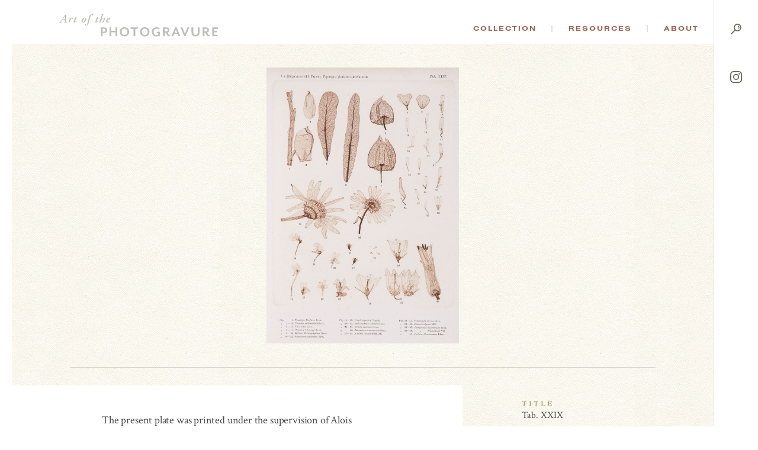

--- FILE ---
content_type: text/html; charset=UTF-8
request_url: https://photogravure.com/collection/tab-xxix/
body_size: 43165
content:
<!DOCTYPE html>
<html lang="en-US">
<head>
<meta charset="UTF-8">
<meta name="viewport" content="user-scalable=no, width=device-width, initial-scale=1, maximum-scale=1">

<link rel="apple-touch-icon" sizes="180x180" href="/apple-touch-icon.png">
<link rel="icon" type="image/png" sizes="32x32" href="/favicon-32x32.png">
<link rel="icon" type="image/png" sizes="16x16" href="/favicon-16x16.png">
<link rel="manifest" href="/manifest.json">
<link rel="mask-icon" href="/safari-pinned-tab.svg" color="#5bbad5">
<meta name="theme-color" content="#ffffff">

<title>Tab. XXIX - The Art of the Photogravure</title>

<script src="https://ajax.googleapis.com/ajax/libs/jquery/3.2.1/jquery.min.js"></script>
<script src="https://ajax.googleapis.com/ajax/libs/webfont/1.6.26/webfont.js"></script>
<script>
  WebFont.load({
    google: {
      families: ['Crimson Text:400,400i,700,700i']
    },
    typekit: { id: 'ybk7zhj' }
  });
  document.createElement( "picture" );
</script>
<meta name='robots' content='index, follow, max-image-preview:large, max-snippet:-1, max-video-preview:-1' />

	<!-- This site is optimized with the Yoast SEO plugin v21.3 - https://yoast.com/wordpress/plugins/seo/ -->
	<link rel="canonical" href="https://photogravure.com/collection/tab-xxix/" />
	<meta property="og:locale" content="en_US" />
	<meta property="og:type" content="article" />
	<meta property="og:title" content="Tab. XXIX - The Art of the Photogravure" />
	<meta property="og:url" content="https://photogravure.com/collection/tab-xxix/" />
	<meta property="og:site_name" content="The Art of the Photogravure" />
	<meta property="article:modified_time" content="2023-02-20T15:26:46+00:00" />
	<meta name="twitter:card" content="summary_large_image" />
	<script type="application/ld+json" class="yoast-schema-graph">{"@context":"https://schema.org","@graph":[{"@type":"WebPage","@id":"https://photogravure.com/collection/tab-xxix/","url":"https://photogravure.com/collection/tab-xxix/","name":"Tab. XXIX - The Art of the Photogravure","isPartOf":{"@id":"https://photogravure.com/#website"},"datePublished":"2018-01-28T03:26:21+00:00","dateModified":"2023-02-20T15:26:46+00:00","breadcrumb":{"@id":"https://photogravure.com/collection/tab-xxix/#breadcrumb"},"inLanguage":"en-US","potentialAction":[{"@type":"ReadAction","target":["https://photogravure.com/collection/tab-xxix/"]}]},{"@type":"BreadcrumbList","@id":"https://photogravure.com/collection/tab-xxix/#breadcrumb","itemListElement":[{"@type":"ListItem","position":1,"name":"Home","item":"https://photogravure.com/"},{"@type":"ListItem","position":2,"name":"Tab. XXIX"}]},{"@type":"WebSite","@id":"https://photogravure.com/#website","url":"https://photogravure.com/","name":"Photogravure","description":"The Art of the Photogravure","publisher":{"@id":"https://photogravure.com/#organization"},"potentialAction":[{"@type":"SearchAction","target":{"@type":"EntryPoint","urlTemplate":"https://photogravure.com/?s={search_term_string}"},"query-input":"required name=search_term_string"}],"inLanguage":"en-US"},{"@type":"Organization","@id":"https://photogravure.com/#organization","name":"Art of Photogravure","url":"https://photogravure.com/","logo":{"@type":"ImageObject","inLanguage":"en-US","@id":"https://photogravure.com/#/schema/logo/image/","url":"https://photogravure.com/wp-content/uploads/2018/04/PGrav-Box.jpg","contentUrl":"https://photogravure.com/wp-content/uploads/2018/04/PGrav-Box.jpg","width":3403,"height":553,"caption":"Art of Photogravure"},"image":{"@id":"https://photogravure.com/#/schema/logo/image/"}}]}</script>
	<!-- / Yoast SEO plugin. -->


<link rel='dns-prefetch' href='//www.googletagmanager.com' />
<link rel='stylesheet' id='wp-block-library-css' href='https://photogravure.com/wp-includes/css/dist/block-library/style.min.css?ver=6.3.7' type='text/css' media='all' />
<style id='classic-theme-styles-inline-css' type='text/css'>
/*! This file is auto-generated */
.wp-block-button__link{color:#fff;background-color:#32373c;border-radius:9999px;box-shadow:none;text-decoration:none;padding:calc(.667em + 2px) calc(1.333em + 2px);font-size:1.125em}.wp-block-file__button{background:#32373c;color:#fff;text-decoration:none}
</style>
<style id='global-styles-inline-css' type='text/css'>
body{--wp--preset--color--black: #000000;--wp--preset--color--cyan-bluish-gray: #abb8c3;--wp--preset--color--white: #ffffff;--wp--preset--color--pale-pink: #f78da7;--wp--preset--color--vivid-red: #cf2e2e;--wp--preset--color--luminous-vivid-orange: #ff6900;--wp--preset--color--luminous-vivid-amber: #fcb900;--wp--preset--color--light-green-cyan: #7bdcb5;--wp--preset--color--vivid-green-cyan: #00d084;--wp--preset--color--pale-cyan-blue: #8ed1fc;--wp--preset--color--vivid-cyan-blue: #0693e3;--wp--preset--color--vivid-purple: #9b51e0;--wp--preset--gradient--vivid-cyan-blue-to-vivid-purple: linear-gradient(135deg,rgba(6,147,227,1) 0%,rgb(155,81,224) 100%);--wp--preset--gradient--light-green-cyan-to-vivid-green-cyan: linear-gradient(135deg,rgb(122,220,180) 0%,rgb(0,208,130) 100%);--wp--preset--gradient--luminous-vivid-amber-to-luminous-vivid-orange: linear-gradient(135deg,rgba(252,185,0,1) 0%,rgba(255,105,0,1) 100%);--wp--preset--gradient--luminous-vivid-orange-to-vivid-red: linear-gradient(135deg,rgba(255,105,0,1) 0%,rgb(207,46,46) 100%);--wp--preset--gradient--very-light-gray-to-cyan-bluish-gray: linear-gradient(135deg,rgb(238,238,238) 0%,rgb(169,184,195) 100%);--wp--preset--gradient--cool-to-warm-spectrum: linear-gradient(135deg,rgb(74,234,220) 0%,rgb(151,120,209) 20%,rgb(207,42,186) 40%,rgb(238,44,130) 60%,rgb(251,105,98) 80%,rgb(254,248,76) 100%);--wp--preset--gradient--blush-light-purple: linear-gradient(135deg,rgb(255,206,236) 0%,rgb(152,150,240) 100%);--wp--preset--gradient--blush-bordeaux: linear-gradient(135deg,rgb(254,205,165) 0%,rgb(254,45,45) 50%,rgb(107,0,62) 100%);--wp--preset--gradient--luminous-dusk: linear-gradient(135deg,rgb(255,203,112) 0%,rgb(199,81,192) 50%,rgb(65,88,208) 100%);--wp--preset--gradient--pale-ocean: linear-gradient(135deg,rgb(255,245,203) 0%,rgb(182,227,212) 50%,rgb(51,167,181) 100%);--wp--preset--gradient--electric-grass: linear-gradient(135deg,rgb(202,248,128) 0%,rgb(113,206,126) 100%);--wp--preset--gradient--midnight: linear-gradient(135deg,rgb(2,3,129) 0%,rgb(40,116,252) 100%);--wp--preset--font-size--small: 13px;--wp--preset--font-size--medium: 20px;--wp--preset--font-size--large: 36px;--wp--preset--font-size--x-large: 42px;--wp--preset--spacing--20: 0.44rem;--wp--preset--spacing--30: 0.67rem;--wp--preset--spacing--40: 1rem;--wp--preset--spacing--50: 1.5rem;--wp--preset--spacing--60: 2.25rem;--wp--preset--spacing--70: 3.38rem;--wp--preset--spacing--80: 5.06rem;--wp--preset--shadow--natural: 6px 6px 9px rgba(0, 0, 0, 0.2);--wp--preset--shadow--deep: 12px 12px 50px rgba(0, 0, 0, 0.4);--wp--preset--shadow--sharp: 6px 6px 0px rgba(0, 0, 0, 0.2);--wp--preset--shadow--outlined: 6px 6px 0px -3px rgba(255, 255, 255, 1), 6px 6px rgba(0, 0, 0, 1);--wp--preset--shadow--crisp: 6px 6px 0px rgba(0, 0, 0, 1);}:where(.is-layout-flex){gap: 0.5em;}:where(.is-layout-grid){gap: 0.5em;}body .is-layout-flow > .alignleft{float: left;margin-inline-start: 0;margin-inline-end: 2em;}body .is-layout-flow > .alignright{float: right;margin-inline-start: 2em;margin-inline-end: 0;}body .is-layout-flow > .aligncenter{margin-left: auto !important;margin-right: auto !important;}body .is-layout-constrained > .alignleft{float: left;margin-inline-start: 0;margin-inline-end: 2em;}body .is-layout-constrained > .alignright{float: right;margin-inline-start: 2em;margin-inline-end: 0;}body .is-layout-constrained > .aligncenter{margin-left: auto !important;margin-right: auto !important;}body .is-layout-constrained > :where(:not(.alignleft):not(.alignright):not(.alignfull)){max-width: var(--wp--style--global--content-size);margin-left: auto !important;margin-right: auto !important;}body .is-layout-constrained > .alignwide{max-width: var(--wp--style--global--wide-size);}body .is-layout-flex{display: flex;}body .is-layout-flex{flex-wrap: wrap;align-items: center;}body .is-layout-flex > *{margin: 0;}body .is-layout-grid{display: grid;}body .is-layout-grid > *{margin: 0;}:where(.wp-block-columns.is-layout-flex){gap: 2em;}:where(.wp-block-columns.is-layout-grid){gap: 2em;}:where(.wp-block-post-template.is-layout-flex){gap: 1.25em;}:where(.wp-block-post-template.is-layout-grid){gap: 1.25em;}.has-black-color{color: var(--wp--preset--color--black) !important;}.has-cyan-bluish-gray-color{color: var(--wp--preset--color--cyan-bluish-gray) !important;}.has-white-color{color: var(--wp--preset--color--white) !important;}.has-pale-pink-color{color: var(--wp--preset--color--pale-pink) !important;}.has-vivid-red-color{color: var(--wp--preset--color--vivid-red) !important;}.has-luminous-vivid-orange-color{color: var(--wp--preset--color--luminous-vivid-orange) !important;}.has-luminous-vivid-amber-color{color: var(--wp--preset--color--luminous-vivid-amber) !important;}.has-light-green-cyan-color{color: var(--wp--preset--color--light-green-cyan) !important;}.has-vivid-green-cyan-color{color: var(--wp--preset--color--vivid-green-cyan) !important;}.has-pale-cyan-blue-color{color: var(--wp--preset--color--pale-cyan-blue) !important;}.has-vivid-cyan-blue-color{color: var(--wp--preset--color--vivid-cyan-blue) !important;}.has-vivid-purple-color{color: var(--wp--preset--color--vivid-purple) !important;}.has-black-background-color{background-color: var(--wp--preset--color--black) !important;}.has-cyan-bluish-gray-background-color{background-color: var(--wp--preset--color--cyan-bluish-gray) !important;}.has-white-background-color{background-color: var(--wp--preset--color--white) !important;}.has-pale-pink-background-color{background-color: var(--wp--preset--color--pale-pink) !important;}.has-vivid-red-background-color{background-color: var(--wp--preset--color--vivid-red) !important;}.has-luminous-vivid-orange-background-color{background-color: var(--wp--preset--color--luminous-vivid-orange) !important;}.has-luminous-vivid-amber-background-color{background-color: var(--wp--preset--color--luminous-vivid-amber) !important;}.has-light-green-cyan-background-color{background-color: var(--wp--preset--color--light-green-cyan) !important;}.has-vivid-green-cyan-background-color{background-color: var(--wp--preset--color--vivid-green-cyan) !important;}.has-pale-cyan-blue-background-color{background-color: var(--wp--preset--color--pale-cyan-blue) !important;}.has-vivid-cyan-blue-background-color{background-color: var(--wp--preset--color--vivid-cyan-blue) !important;}.has-vivid-purple-background-color{background-color: var(--wp--preset--color--vivid-purple) !important;}.has-black-border-color{border-color: var(--wp--preset--color--black) !important;}.has-cyan-bluish-gray-border-color{border-color: var(--wp--preset--color--cyan-bluish-gray) !important;}.has-white-border-color{border-color: var(--wp--preset--color--white) !important;}.has-pale-pink-border-color{border-color: var(--wp--preset--color--pale-pink) !important;}.has-vivid-red-border-color{border-color: var(--wp--preset--color--vivid-red) !important;}.has-luminous-vivid-orange-border-color{border-color: var(--wp--preset--color--luminous-vivid-orange) !important;}.has-luminous-vivid-amber-border-color{border-color: var(--wp--preset--color--luminous-vivid-amber) !important;}.has-light-green-cyan-border-color{border-color: var(--wp--preset--color--light-green-cyan) !important;}.has-vivid-green-cyan-border-color{border-color: var(--wp--preset--color--vivid-green-cyan) !important;}.has-pale-cyan-blue-border-color{border-color: var(--wp--preset--color--pale-cyan-blue) !important;}.has-vivid-cyan-blue-border-color{border-color: var(--wp--preset--color--vivid-cyan-blue) !important;}.has-vivid-purple-border-color{border-color: var(--wp--preset--color--vivid-purple) !important;}.has-vivid-cyan-blue-to-vivid-purple-gradient-background{background: var(--wp--preset--gradient--vivid-cyan-blue-to-vivid-purple) !important;}.has-light-green-cyan-to-vivid-green-cyan-gradient-background{background: var(--wp--preset--gradient--light-green-cyan-to-vivid-green-cyan) !important;}.has-luminous-vivid-amber-to-luminous-vivid-orange-gradient-background{background: var(--wp--preset--gradient--luminous-vivid-amber-to-luminous-vivid-orange) !important;}.has-luminous-vivid-orange-to-vivid-red-gradient-background{background: var(--wp--preset--gradient--luminous-vivid-orange-to-vivid-red) !important;}.has-very-light-gray-to-cyan-bluish-gray-gradient-background{background: var(--wp--preset--gradient--very-light-gray-to-cyan-bluish-gray) !important;}.has-cool-to-warm-spectrum-gradient-background{background: var(--wp--preset--gradient--cool-to-warm-spectrum) !important;}.has-blush-light-purple-gradient-background{background: var(--wp--preset--gradient--blush-light-purple) !important;}.has-blush-bordeaux-gradient-background{background: var(--wp--preset--gradient--blush-bordeaux) !important;}.has-luminous-dusk-gradient-background{background: var(--wp--preset--gradient--luminous-dusk) !important;}.has-pale-ocean-gradient-background{background: var(--wp--preset--gradient--pale-ocean) !important;}.has-electric-grass-gradient-background{background: var(--wp--preset--gradient--electric-grass) !important;}.has-midnight-gradient-background{background: var(--wp--preset--gradient--midnight) !important;}.has-small-font-size{font-size: var(--wp--preset--font-size--small) !important;}.has-medium-font-size{font-size: var(--wp--preset--font-size--medium) !important;}.has-large-font-size{font-size: var(--wp--preset--font-size--large) !important;}.has-x-large-font-size{font-size: var(--wp--preset--font-size--x-large) !important;}
.wp-block-navigation a:where(:not(.wp-element-button)){color: inherit;}
:where(.wp-block-post-template.is-layout-flex){gap: 1.25em;}:where(.wp-block-post-template.is-layout-grid){gap: 1.25em;}
:where(.wp-block-columns.is-layout-flex){gap: 2em;}:where(.wp-block-columns.is-layout-grid){gap: 2em;}
.wp-block-pullquote{font-size: 1.5em;line-height: 1.6;}
</style>
<link rel='stylesheet' id='site_css-css' href='https://photogravure.com/wp-content/themes/photogravure/assets/css/style.css?v=1f0a2b94fe641754abb3186680c87fc2&#038;ver=1' type='text/css' media='all' />
<script type='text/javascript' src='https://photogravure.com/wp-content/themes/photogravure/assets/js/vendor.js?v=0de903ca9696fedeffa521d8dec7be75' id='site_vendor_js-js'></script>
<script type='text/javascript' src='https://photogravure.com/wp-content/themes/photogravure/assets/js/custom.js?v=9820dbdd1927f96a079f4ac32945d03e' id='site_custom_js-js'></script>

<!-- Google Analytics snippet added by Site Kit -->
<script type='text/javascript' src='https://www.googletagmanager.com/gtag/js?id=UA-4760997-1' id='google_gtagjs-js' async></script>
<script id="google_gtagjs-js-after" type="text/javascript">
window.dataLayer = window.dataLayer || [];function gtag(){dataLayer.push(arguments);}
gtag('set', 'linker', {"domains":["photogravure.com"]} );
gtag("js", new Date());
gtag("set", "developer_id.dZTNiMT", true);
gtag("config", "UA-4760997-1", {"anonymize_ip":true});
gtag("config", "GT-NGJV9LQ");
</script>

<!-- End Google Analytics snippet added by Site Kit -->
<link rel="https://api.w.org/" href="https://photogravure.com/wp-json/" /><link rel="EditURI" type="application/rsd+xml" title="RSD" href="https://photogravure.com/xmlrpc.php?rsd" />
<link rel='shortlink' href='https://photogravure.com/?p=3128' />
<link rel="alternate" type="application/json+oembed" href="https://photogravure.com/wp-json/oembed/1.0/embed?url=https%3A%2F%2Fphotogravure.com%2Fcollection%2Ftab-xxix%2F" />
<link rel="alternate" type="text/xml+oembed" href="https://photogravure.com/wp-json/oembed/1.0/embed?url=https%3A%2F%2Fphotogravure.com%2Fcollection%2Ftab-xxix%2F&#038;format=xml" />
<meta name="generator" content="Site Kit by Google 1.110.0" /></head>
<body class="collection-item-template-default single single-collection-item postid-3128 is_chrome is_desktop">
	<div class="m-header">
	  <header>
	    <h1><a href="/"><svg id="Layer_1" xmlns="http://www.w3.org/2000/svg" viewBox="0 0 294.07 41.72">
  <defs>
    <style>
      .cls-1 {
        fill: #bebeb7;
      }
    </style>
  </defs>
  <path class="cls-1" d="M6.94,10.35c-.66,0-.66.02-1.04.62l-1.61,2.45c-.55.91-.66,1.11-.66,1.26s.33.35.73.42l.71.13c.18.13.13.51-.07.64-.93-.04-1.64-.07-2.54-.07-.82,0-1.57.02-2.3.07-.2-.13-.2-.51-.02-.64l.55-.09c.88-.13,1.26-.4,2.06-1.53.29-.4,2.39-3.29,3.21-4.49l3.54-5.09c.84-1.19,1.3-1.97,1.37-2.37.8-.04,1.61-.62,1.99-.82.18,0,.35.09.35.24,0,.35-.04,1.28-.11,3.18-.09,2.83-.16,5.68-.2,8.51-.04,2.01.04,2.23,1.15,2.37l.53.07c.13.16.09.53-.09.64-.93-.04-1.81-.07-2.87-.07-1.13,0-2.03.02-2.72.07-.27-.11-.24-.51-.07-.64l.6-.09c.93-.13,1.04-.31,1.08-1.35l.13-2.94c.02-.46-.09-.51-.66-.51h-3.03ZM10.1,9.35c.44,0,.51-.04.53-.53l.2-3.74.04-1.42h-.04c-.16.27-.49.71-1.08,1.59l-2.45,3.69c-.22.33-.18.4.4.4h2.41Z" />
  <path class="cls-1" d="M20.96,9.09l-.77,2.28h.13c.66-1.22,1.42-2.48,1.97-3.16.71-.88,1.3-1.42,1.97-1.42.71,0,1.02.62,1.02,1.24,0,.69-.51,1.77-1.19,1.77-.27,0-.35-.24-.44-.64-.09-.44-.22-.66-.44-.66-.26,0-.77.49-1.5,1.7-.82,1.33-1.75,3.47-2.65,5.57-.11.26-.4.35-.75.35-.44,0-1.22-.13-1.02-.75.49-1.44,1.59-4.51,2.21-6.52.11-.35.09-.57-.13-.57-.49,0-1.19.62-1.72,1.24-.22,0-.4-.18-.35-.44.57-1,1.68-2.28,3.05-2.28,1.19,0,1,1.28.64,2.3Z" />
  <path class="cls-1" d="M31.32,8.11l-2.01,5.82c-.13.35-.09.53.13.53.35,0,1.64-.97,2.43-1.86.27.04.4.18.35.49-.97,1.46-3.14,3.03-4.55,3.03-.44,0-.8-.4-.8-.75,0-.31.07-.62.26-1.22l2.06-6.04h-1.68c-.13-.2,0-.58.22-.71l1.86-.35,1.42-2.14c.13-.09.31-.11.53-.11.31,0,.62.11.71.29l-.62,2.06h2.21c.27.27.09.84-.18.97h-2.34Z" />
  <path class="cls-1" d="M43.81,8.27c1.28-1.17,2.37-1.48,3.36-1.48,1.97,0,2.74,1.35,2.72,3.01-.02,1.37-.69,3.38-2.17,4.8-1.28,1.26-2.52,1.53-3.49,1.53-1.86,0-2.79-1.28-2.74-2.9.04-1.61.97-3.69,2.32-4.95ZM46,14.02c.8-1.15,1.86-3.8,1.86-5.24,0-.6-.09-1.19-.71-1.19-.4,0-.86.24-1.44.97-1.04,1.35-2.19,3.98-2.19,5.62,0,.66.29,1.15.8,1.15s1.02-.35,1.68-1.3Z" />
  <path class="cls-1" d="M56.99,8.07c-.75,2.21-1.72,6.23-2.41,8.4-.55,1.72-1.06,3.05-1.75,3.76-.53.53-1.68,1.53-3.09,1.53-1.24,0-2.03-.71-2.03-1.48,0-.6.62-1.15,1.11-1.15.31,0,.51.16.66.44.44.77.93,1.22,1.3,1.22.33,0,.64-.35,1.08-1.88.75-2.65,1.81-6.94,2.92-10.83h-1.97c-.22-.31-.04-.84.26-.97h1.97c.51-1.7,1.02-3.23,1.9-4.53,1.11-1.61,2.5-2.56,4.11-2.56,1.26,0,2.1.8,2.1,1.7,0,.71-.71,1.28-1.19,1.28-.31,0-.44-.13-.49-.44-.18-1.28-.71-1.75-1.19-1.75-.33,0-.75.29-1.33,1.44-.73,1.46-1.22,3.14-1.7,4.86h2.63c.18.26.09.8-.27.97h-2.63Z" />
  <path class="cls-1" d="M71.38,8.11l-2.01,5.82c-.13.35-.09.53.13.53.35,0,1.64-.97,2.43-1.86.27.04.4.18.35.49-.97,1.46-3.14,3.03-4.55,3.03-.44,0-.8-.4-.8-.75,0-.31.07-.62.26-1.22l2.06-6.04h-1.68c-.13-.2,0-.58.22-.71l1.86-.35,1.42-2.14c.13-.09.31-.11.53-.11.31,0,.62.11.71.29l-.62,2.06h2.21c.27.27.09.84-.18.97h-2.34Z" />
  <path class="cls-1" d="M78.65,3.01c.4-1.13.49-1.39.07-1.64l-.53-.31c-.04-.13-.04-.31.09-.4.53-.22,2.39-.62,3.36-.66.09.04.13.13.18.18-.4,1.11-.93,2.48-1.35,3.69l-2.37,6.68.04.04c1.13-1.39,2.03-2.19,2.72-2.7.84-.64,1.68-1.11,2.43-1.11,1.02,0,1.55.75,1.55,1.7,0,1.68-1.04,3.98-1.95,5.35-.66,1.02-2.01,2.28-3.23,2.28-.71,0-1.06-.4-1.06-.8,0-.42.38-.84.71-.84.13,0,.27.09.4.22.22.22.42.35.55.35.2,0,.35-.31.6-.86.66-1.55,1.68-4.47,1.68-5.62,0-.4-.13-.6-.4-.6-.22,0-.58.16-1,.46-.66.49-1.33,1.19-2.28,2.45-1.13,1.46-2.32,4.09-2.79,4.86-.16.26-.4.35-.75.35-.4,0-1.15-.13-.93-.75l4.25-12.36Z" />
  <path class="cls-1" d="M86.88,13.71c0-1.66,1.04-4.13,3.14-5.73,1.22-.91,2.25-1.19,3.1-1.19,1.06,0,1.77.8,1.77,1.53,0,1.99-3.01,3.07-5.46,3.74-.11.31-.2.82-.2,1.44,0,.82.35,1.26.97,1.26.8,0,1.59-.46,2.61-1.39.22,0,.4.22.35.44-1.19,1.66-2.74,2.32-4.2,2.32s-2.08-1.19-2.08-2.41ZM91.19,8.47c-.82.86-1.35,2.03-1.59,2.83,1.13-.4,1.81-.77,2.52-1.5.55-.55.82-1.3.82-1.66,0-.29-.13-.55-.42-.55-.31,0-.77.26-1.33.88Z" />
  <path class="cls-1" d="M83.34,35.38h-2.86v5.88h-3.29v-16.19h6.15c3.89,0,5.61,2.37,5.61,5.15s-1.73,5.15-5.61,5.15ZM82.8,27.42h-2.32v5.61h2.32c2.13,0,2.89-1.27,2.89-2.81s-.76-2.81-2.89-2.81Z" />
  <path class="cls-1" d="M104.19,41.26v-7.15h-7.64v7.15h-3.29v-16.19h3.29v6.26h7.64v-6.26h3.29v16.19h-3.29Z" />
  <path class="cls-1" d="M120.98,41.72c-4.96,0-8.82-3.59-8.82-8.55s3.86-8.55,8.82-8.55,8.74,3.59,8.74,8.55-3.8,8.55-8.74,8.55ZM120.98,27.23c-3.24,0-5.37,2.43-5.37,5.94s2.13,5.94,5.37,5.94,5.29-2.43,5.29-5.94-2.1-5.94-5.29-5.94Z" />
  <path class="cls-1" d="M158.53,41.72c-4.96,0-8.82-3.59-8.82-8.55s3.86-8.55,8.82-8.55,8.74,3.59,8.74,8.55-3.8,8.55-8.74,8.55ZM158.53,27.23c-3.24,0-5.37,2.43-5.37,5.94s2.13,5.94,5.37,5.94,5.29-2.43,5.29-5.94-2.1-5.94-5.29-5.94Z" />
  <path class="cls-1" d="M221.02,41.26l-1.65-3.99h-6.56l-1.65,3.99h-3.18l6.88-16.19h2.56l6.88,16.19h-3.29ZM216.1,29.1l-2.4,5.88h4.78l-2.37-5.88Z" />
  <path class="cls-1" d="M234.05,41.26h-2.48l-6.88-16.19h3.37l4.83,11.63,4.78-11.63h3.26l-6.88,16.19Z" />
  <path class="cls-1" d="M252.55,41.72c-4.26,0-7.45-2.46-7.45-7.93v-8.72h3.35v8.61c0,3.51,1.51,5.21,4.16,5.21s4.16-1.7,4.16-5.21v-8.61h3.21v8.72c0,5.48-3.16,7.93-7.42,7.93Z" />
  <path class="cls-1" d="M277.29,41.45c-1.94,0-3.51-.84-4.67-3.18l-1.73-3.45h-1.89v6.45h-3.29v-16.19h6.37c3.83,0,5.48,2.27,5.48,4.88,0,2.29-1.3,4.07-3.56,4.59l1.59,2.78c.81,1.4,1.57,1.89,2.7,1.89.32,0,.59-.03.92-.13v2.08c-.62.19-1.32.3-1.92.3ZM269.01,32.49h2.54c2.05,0,2.78-1.08,2.78-2.51s-.73-2.56-2.78-2.56h-2.54v5.07Z" />
  <path class="cls-1" d="M180.68,35.41h2.86v3.16c-.84.43-1.89.67-3.13.67-3.24,0-5.53-2.29-5.53-5.94s2.35-5.94,5.72-5.94c1.86,0,3.28.52,4.45,1.28l.97-2.28c-1.35-1.02-3.61-1.64-5.74-1.64-4.72,0-8.82,3.21-8.82,8.45s3.94,8.55,8.61,8.55c3.18,0,5.72-1.21,6.64-1.59v-7.15h-6.02v2.43Z" />
  <polygon class="cls-1" points="146.52 25.07 132.28 25.07 132.28 27.64 137.76 27.64 137.76 41.26 141.05 41.26 141.05 27.64 145.43 27.64 146.52 25.07" />
  <path class="cls-1" d="M204.89,41.38l.97-2.29c-.3.09-.56.12-.87.12-1.13,0-1.89-.49-2.7-1.89l-1.59-2.78c2.27-.51,3.56-2.29,3.56-4.59,0-2.62-1.65-4.88-5.48-4.88h-6.37v16.19h3.29v-6.45h1.89l1.73,3.45c1.16,2.35,2.73,3.18,4.67,3.18.28,0,.59-.03.9-.07ZM198.24,32.49h-2.54v-5.07h2.54c2.05,0,2.78,1.11,2.78,2.56s-.73,2.51-2.78,2.51Z" />
  <polygon class="cls-1" points="294.03 38.7 286.82 38.7 286.82 34.01 292.73 34.01 292.73 31.44 286.82 31.44 286.82 27.64 294.07 27.64 294.07 25.07 283.52 25.07 283.52 41.26 292.94 41.26 294.03 38.7" />
</svg></a></h1>
	    <nav>
	      <ul id="m-primary-nav">
	        <li>
	          <a href="/collection">Collection</a>
	          <ul>
							<li>
	              <a href="/highlights">Highlights</a>
	              <p>Not sure where to begin? Start by exploring a selection of the collection&rsquo;s highlights.</p>
	            </li>
	            <li>
	              <a href="/collection">Advanced Search</a>
	              <p>Browse the collection or find something specific. The catalog contains thousands of images covering the full history of the process.</p>
	            </li>
							<li class="m-quick-search">
	              <form method="get" action="/collection" class="m-search-form">
									<label>Quick Search</label>
	                <input type="text" name="keywords" placeholder="Keyword(s)"><button type="submit">Go</button>
	              </form>
	            </li>
	          </ul>
	        </li>
	        <li>
	          <a href="/process">Resources</a>
	          <ul>
							<li>
	              <a href="/process">Process</a>
	              <p>Breakdown the complicated process of creating a photogravure.</p>
	            </li>
							<li>
	              <a href="/key-figure">Key Figures</a>
	              <p>Learn more about the famous and not-so-famous photographers and scientists that have played a significant role in the discovery and evolution of the art.</p>
	            </li>
	            <li>
	              <a href="/timeline">Timeline</a>
	              <p>Explore an interactive timeline of the history of photography and photomechanical printing.</p>
	            </li>
							<li>
	              <a href="/identification-guide">Identification Guide</a>
	              <p>Learn about the identifying characteristics of hand-pulled photogravures.</p>
	            </li>
	            <li>
	              <h5>Additional Resources</h5>
	              <ul>
									<li><a href="/secondary-figures">Secondary Figures</a></li>
	                <li><a href="/glossary">Glossary</a></li>
									<li><a href="/bibliography">Bibliography</a></li>
	                <li><a href="/conservation">Conservation</a></li>
	                <li><a href="/texts">Texts</a></li>
									<li><a href="/links">Links</a></li>
	              </ul>
	            </li>
	          </ul>
	        </li>
	        <li>
	          <a href="/mission">About</a>
	          <ul>
							<li>
	              <a href="/story-of-photogravure">The Story of Photogravure</a>
	              <p>Overwhelmed?  Put photogravure’s significance into context with this historical overview.</p>
	            </li>
	            <li>
	              <a href="/mission">Mission</a>
	              <p>Why did we create this site?</p>
	            </li>
	            <li>
	              <a href="/credits">Credits and Site Usage Information</a>
	            </li>
	            <li>
	              <a href="/contact">Contact</a>
				</li>
	          </ul>
	        </li>
	      </ul>
	      <ul id="m-side-nav">
	        <li id="m-menu">
	          <a href="javascript:;">
	            <span class="menu"><svg xmlns="http://www.w3.org/2000/svg" width="26" height="32" viewBox="0 0 73 90.3"><g class="bars"><path class="cls-1" d="M0 39.6h73v8H0zM26.6 61H73v8H26.6zM13.4 82.3H73v8H13.4z"/></g><g class="text"><path d="M14.4 16.8c0-4.5 0-10.2.1-13.2-.6 4.6-2.1 15.5-3.2 23.2H7.4c-.9-7-2.4-18.4-3-23.2h-.1c.1 3.1.2 9.2.2 13.8v9.5H.7V.2h6.2C7.9 7 9 14.6 9.3 18.4c.4-3.8 1.9-11.8 3-18.2h6v26.7h-3.9zM34.3 14.6h-5.9V23h6.8l-.5 3.8H24.3V.1h10.3v3.8h-6.2v6.9h5.9v3.8zM39.6 26.8V.1h4.8L48 13.7c.5 2 .8 3.6 1 4.7-.2-3.3-.2-7-.2-11.4V0h3.8v26.7H48l-3.9-15.6a22.82 22.82 0 01-.7-3.4c.2 3.2.2 6.8.2 11.6v7.3h-4zM62.5 0v20.3c0 2 .6 3.1 2.2 3.1s2.2-1.3 2.2-3.1V0H71v20.2c0 4.2-1.9 6.9-6.4 6.9q-6.3 0-6.3-6.9V0z"/></g></svg></span>
	            <span class="close"><svg xmlns="http://www.w3.org/2000/svg" width="16" height="16" viewBox="0 0 52.1 52.05"><path data-name="&lt;Path&gt;" d="M50.75 44.35a4.47 4.47 0 010 6.4 4.59 4.59 0 01-6.4 0l-18.3-18.3-18.3 18.3a4.38 4.38 0 01-3.2 1.3 4.38 4.38 0 01-3.2-1.3 4.47 4.47 0 010-6.4l18.3-18.3-18.3-18.3a4.47 4.47 0 010-6.4 4.47 4.47 0 016.4 0l18.3 18.3 18.3-18.3a4.47 4.47 0 016.4 0 4.47 4.47 0 010 6.4l-18.3 18.3z"/></svg></span>
	          </a>
	        </li>
	        <li id="m-search">
	          <a href="/collection">
							<span class="menu"><svg data-name="Layer 1" xmlns="http://www.w3.org/2000/svg" width="18" height="18" viewBox="0 0 85.97 88"><path data-name="&lt;Compound Path&gt;" class="path-search" d="M55.08 0a31.22 31.22 0 00-31 31.3 31.69 31.69 0 006.6 19.3L1.28 80.4a4.53 4.53 0 000 6.3 4.32 4.32 0 003.1 1.3 4.38 4.38 0 003.2-1.3l29.4-29.8a30.46 30.46 0 0018 5.8 31.22 31.22 0 0031-31.3c0-17.2-13.8-31.4-30.9-31.4zm0 54.8a23.22 23.22 0 01-23-23.4 23 23 0 1146 0 23.22 23.22 0 01-23 23.4zm15.5-23a3.45 3.45 0 01-3.4 3h-.5a3.55 3.55 0 01-3-3.9c.7-5.2-5.1-7.9-5.4-8a3.52 3.52 0 01-1.7-4.6 3.62 3.62 0 014.6-1.8c.4.1 10.8 4.9 9.4 15.3zm-7.3 7.6a4.2 4.2 0 011.2 2.8 3.63 3.63 0 01-1.2 2.8 4.2 4.2 0 01-2.8 1.2 3.78 3.78 0 01-2.8-1.2 4.2 4.2 0 01-1.2-2.8 3.78 3.78 0 011.2-2.8 4.2 4.2 0 012.8-1.2 4 4 0 012.8 1.2z"/></svg></span>
	            <span class="close"><svg xmlns="http://www.w3.org/2000/svg" width="16" height="16" viewBox="0 0 52.1 52.05"><path data-name="&lt;Path&gt;" d="M50.75 44.35a4.47 4.47 0 010 6.4 4.59 4.59 0 01-6.4 0l-18.3-18.3-18.3 18.3a4.38 4.38 0 01-3.2 1.3 4.38 4.38 0 01-3.2-1.3 4.47 4.47 0 010-6.4l18.3-18.3-18.3-18.3a4.47 4.47 0 010-6.4 4.47 4.47 0 016.4 0l18.3 18.3 18.3-18.3a4.47 4.47 0 016.4 0 4.47 4.47 0 010 6.4l-18.3 18.3z"/></svg></span>
						</a>
	        </li>
					<li id="m-instagram">
	          <a href="https://www.instagram.com/artofphotogravure/"><svg xmlns="http://www.w3.org/2000/svg" width="20pt" height="20pt" viewBox="0 0 20 20"><path d="M10 1.8c2.672 0 2.988.012 4.04.06.976.046 1.507.206 1.858.343.465.184.801.399 1.149.75.351.348.566.684.75 1.149.137.351.297.882.344 1.859.047 1.05.058 1.367.058 4.039 0 2.672-.012 2.988-.058 4.04-.047.976-.207 1.507-.344 1.858-.184.465-.399.801-.75 1.149a3.102 3.102 0 01-1.149.75c-.351.137-.882.297-1.859.344-1.05.047-1.367.058-4.039.058-2.672 0-2.988-.012-4.04-.058-.976-.047-1.507-.207-1.858-.344a3.102 3.102 0 01-1.149-.75 3.102 3.102 0 01-.75-1.149c-.137-.351-.297-.882-.344-1.859-.046-1.05-.058-1.367-.058-4.039 0-2.672.012-2.988.058-4.04.047-.976.207-1.507.344-1.858.184-.465.399-.801.75-1.149a3.102 3.102 0 011.149-.75c.351-.137.882-.297 1.859-.344 1.05-.046 1.367-.058 4.039-.058M10 0C7.285 0 6.945.012 5.879.059c-1.066.05-1.793.218-2.43.464A4.9 4.9 0 001.68 1.68 4.9 4.9 0 00.524 3.45C.277 4.085.11 4.811.06 5.878.012 6.945 0 7.285 0 10c0 2.715.012 3.055.059 4.121.05 1.066.218 1.793.464 2.43a4.9 4.9 0 001.157 1.77 4.9 4.9 0 001.77 1.156c.636.246 1.362.414 2.429.464C6.945 19.988 7.285 20 10 20c2.715 0 3.055-.012 4.121-.059 1.066-.05 1.793-.218 2.43-.464a4.9 4.9 0 001.77-1.157 4.9 4.9 0 001.156-1.77c.246-.636.414-1.363.464-2.429.047-1.066.059-1.406.059-4.121 0-2.715-.012-3.055-.059-4.121-.05-1.066-.218-1.793-.464-2.43a4.9 4.9 0 00-1.157-1.77A4.9 4.9 0 0016.55.524C15.915.277 15.188.11 14.122.06 13.055.012 12.715 0 10 0zm0 4.863A5.138 5.138 0 004.863 10a5.138 5.138 0 0010.273 0c0-2.836-2.3-5.137-5.136-5.137zm0 8.469a3.333 3.333 0 11.001-6.665A3.333 3.333 0 0110 13.332zm6.54-8.672c0 .664-.54 1.203-1.2 1.203-.664 0-1.203-.539-1.203-1.203a1.202 1.202 0 012.402 0zm0 0" fill="#0a0a08"/></svg></a>
	        </li>
						      </ul>
	      <ul id="m-side-nav-content">
	        <li id="m-nav-content">
	          <ul id="m-nav-content-list">
															<li><h2><a href="/"><svg id="Layer_1" xmlns="http://www.w3.org/2000/svg" viewBox="0 0 294.07 41.72">
  <defs>
    <style>
      .cls-1 {
        fill: #bebeb7;
      }
    </style>
  </defs>
  <path class="cls-1" d="M6.94,10.35c-.66,0-.66.02-1.04.62l-1.61,2.45c-.55.91-.66,1.11-.66,1.26s.33.35.73.42l.71.13c.18.13.13.51-.07.64-.93-.04-1.64-.07-2.54-.07-.82,0-1.57.02-2.3.07-.2-.13-.2-.51-.02-.64l.55-.09c.88-.13,1.26-.4,2.06-1.53.29-.4,2.39-3.29,3.21-4.49l3.54-5.09c.84-1.19,1.3-1.97,1.37-2.37.8-.04,1.61-.62,1.99-.82.18,0,.35.09.35.24,0,.35-.04,1.28-.11,3.18-.09,2.83-.16,5.68-.2,8.51-.04,2.01.04,2.23,1.15,2.37l.53.07c.13.16.09.53-.09.64-.93-.04-1.81-.07-2.87-.07-1.13,0-2.03.02-2.72.07-.27-.11-.24-.51-.07-.64l.6-.09c.93-.13,1.04-.31,1.08-1.35l.13-2.94c.02-.46-.09-.51-.66-.51h-3.03ZM10.1,9.35c.44,0,.51-.04.53-.53l.2-3.74.04-1.42h-.04c-.16.27-.49.71-1.08,1.59l-2.45,3.69c-.22.33-.18.4.4.4h2.41Z" />
  <path class="cls-1" d="M20.96,9.09l-.77,2.28h.13c.66-1.22,1.42-2.48,1.97-3.16.71-.88,1.3-1.42,1.97-1.42.71,0,1.02.62,1.02,1.24,0,.69-.51,1.77-1.19,1.77-.27,0-.35-.24-.44-.64-.09-.44-.22-.66-.44-.66-.26,0-.77.49-1.5,1.7-.82,1.33-1.75,3.47-2.65,5.57-.11.26-.4.35-.75.35-.44,0-1.22-.13-1.02-.75.49-1.44,1.59-4.51,2.21-6.52.11-.35.09-.57-.13-.57-.49,0-1.19.62-1.72,1.24-.22,0-.4-.18-.35-.44.57-1,1.68-2.28,3.05-2.28,1.19,0,1,1.28.64,2.3Z" />
  <path class="cls-1" d="M31.32,8.11l-2.01,5.82c-.13.35-.09.53.13.53.35,0,1.64-.97,2.43-1.86.27.04.4.18.35.49-.97,1.46-3.14,3.03-4.55,3.03-.44,0-.8-.4-.8-.75,0-.31.07-.62.26-1.22l2.06-6.04h-1.68c-.13-.2,0-.58.22-.71l1.86-.35,1.42-2.14c.13-.09.31-.11.53-.11.31,0,.62.11.71.29l-.62,2.06h2.21c.27.27.09.84-.18.97h-2.34Z" />
  <path class="cls-1" d="M43.81,8.27c1.28-1.17,2.37-1.48,3.36-1.48,1.97,0,2.74,1.35,2.72,3.01-.02,1.37-.69,3.38-2.17,4.8-1.28,1.26-2.52,1.53-3.49,1.53-1.86,0-2.79-1.28-2.74-2.9.04-1.61.97-3.69,2.32-4.95ZM46,14.02c.8-1.15,1.86-3.8,1.86-5.24,0-.6-.09-1.19-.71-1.19-.4,0-.86.24-1.44.97-1.04,1.35-2.19,3.98-2.19,5.62,0,.66.29,1.15.8,1.15s1.02-.35,1.68-1.3Z" />
  <path class="cls-1" d="M56.99,8.07c-.75,2.21-1.72,6.23-2.41,8.4-.55,1.72-1.06,3.05-1.75,3.76-.53.53-1.68,1.53-3.09,1.53-1.24,0-2.03-.71-2.03-1.48,0-.6.62-1.15,1.11-1.15.31,0,.51.16.66.44.44.77.93,1.22,1.3,1.22.33,0,.64-.35,1.08-1.88.75-2.65,1.81-6.94,2.92-10.83h-1.97c-.22-.31-.04-.84.26-.97h1.97c.51-1.7,1.02-3.23,1.9-4.53,1.11-1.61,2.5-2.56,4.11-2.56,1.26,0,2.1.8,2.1,1.7,0,.71-.71,1.28-1.19,1.28-.31,0-.44-.13-.49-.44-.18-1.28-.71-1.75-1.19-1.75-.33,0-.75.29-1.33,1.44-.73,1.46-1.22,3.14-1.7,4.86h2.63c.18.26.09.8-.27.97h-2.63Z" />
  <path class="cls-1" d="M71.38,8.11l-2.01,5.82c-.13.35-.09.53.13.53.35,0,1.64-.97,2.43-1.86.27.04.4.18.35.49-.97,1.46-3.14,3.03-4.55,3.03-.44,0-.8-.4-.8-.75,0-.31.07-.62.26-1.22l2.06-6.04h-1.68c-.13-.2,0-.58.22-.71l1.86-.35,1.42-2.14c.13-.09.31-.11.53-.11.31,0,.62.11.71.29l-.62,2.06h2.21c.27.27.09.84-.18.97h-2.34Z" />
  <path class="cls-1" d="M78.65,3.01c.4-1.13.49-1.39.07-1.64l-.53-.31c-.04-.13-.04-.31.09-.4.53-.22,2.39-.62,3.36-.66.09.04.13.13.18.18-.4,1.11-.93,2.48-1.35,3.69l-2.37,6.68.04.04c1.13-1.39,2.03-2.19,2.72-2.7.84-.64,1.68-1.11,2.43-1.11,1.02,0,1.55.75,1.55,1.7,0,1.68-1.04,3.98-1.95,5.35-.66,1.02-2.01,2.28-3.23,2.28-.71,0-1.06-.4-1.06-.8,0-.42.38-.84.71-.84.13,0,.27.09.4.22.22.22.42.35.55.35.2,0,.35-.31.6-.86.66-1.55,1.68-4.47,1.68-5.62,0-.4-.13-.6-.4-.6-.22,0-.58.16-1,.46-.66.49-1.33,1.19-2.28,2.45-1.13,1.46-2.32,4.09-2.79,4.86-.16.26-.4.35-.75.35-.4,0-1.15-.13-.93-.75l4.25-12.36Z" />
  <path class="cls-1" d="M86.88,13.71c0-1.66,1.04-4.13,3.14-5.73,1.22-.91,2.25-1.19,3.1-1.19,1.06,0,1.77.8,1.77,1.53,0,1.99-3.01,3.07-5.46,3.74-.11.31-.2.82-.2,1.44,0,.82.35,1.26.97,1.26.8,0,1.59-.46,2.61-1.39.22,0,.4.22.35.44-1.19,1.66-2.74,2.32-4.2,2.32s-2.08-1.19-2.08-2.41ZM91.19,8.47c-.82.86-1.35,2.03-1.59,2.83,1.13-.4,1.81-.77,2.52-1.5.55-.55.82-1.3.82-1.66,0-.29-.13-.55-.42-.55-.31,0-.77.26-1.33.88Z" />
  <path class="cls-1" d="M83.34,35.38h-2.86v5.88h-3.29v-16.19h6.15c3.89,0,5.61,2.37,5.61,5.15s-1.73,5.15-5.61,5.15ZM82.8,27.42h-2.32v5.61h2.32c2.13,0,2.89-1.27,2.89-2.81s-.76-2.81-2.89-2.81Z" />
  <path class="cls-1" d="M104.19,41.26v-7.15h-7.64v7.15h-3.29v-16.19h3.29v6.26h7.64v-6.26h3.29v16.19h-3.29Z" />
  <path class="cls-1" d="M120.98,41.72c-4.96,0-8.82-3.59-8.82-8.55s3.86-8.55,8.82-8.55,8.74,3.59,8.74,8.55-3.8,8.55-8.74,8.55ZM120.98,27.23c-3.24,0-5.37,2.43-5.37,5.94s2.13,5.94,5.37,5.94,5.29-2.43,5.29-5.94-2.1-5.94-5.29-5.94Z" />
  <path class="cls-1" d="M158.53,41.72c-4.96,0-8.82-3.59-8.82-8.55s3.86-8.55,8.82-8.55,8.74,3.59,8.74,8.55-3.8,8.55-8.74,8.55ZM158.53,27.23c-3.24,0-5.37,2.43-5.37,5.94s2.13,5.94,5.37,5.94,5.29-2.43,5.29-5.94-2.1-5.94-5.29-5.94Z" />
  <path class="cls-1" d="M221.02,41.26l-1.65-3.99h-6.56l-1.65,3.99h-3.18l6.88-16.19h2.56l6.88,16.19h-3.29ZM216.1,29.1l-2.4,5.88h4.78l-2.37-5.88Z" />
  <path class="cls-1" d="M234.05,41.26h-2.48l-6.88-16.19h3.37l4.83,11.63,4.78-11.63h3.26l-6.88,16.19Z" />
  <path class="cls-1" d="M252.55,41.72c-4.26,0-7.45-2.46-7.45-7.93v-8.72h3.35v8.61c0,3.51,1.51,5.21,4.16,5.21s4.16-1.7,4.16-5.21v-8.61h3.21v8.72c0,5.48-3.16,7.93-7.42,7.93Z" />
  <path class="cls-1" d="M277.29,41.45c-1.94,0-3.51-.84-4.67-3.18l-1.73-3.45h-1.89v6.45h-3.29v-16.19h6.37c3.83,0,5.48,2.27,5.48,4.88,0,2.29-1.3,4.07-3.56,4.59l1.59,2.78c.81,1.4,1.57,1.89,2.7,1.89.32,0,.59-.03.92-.13v2.08c-.62.19-1.32.3-1.92.3ZM269.01,32.49h2.54c2.05,0,2.78-1.08,2.78-2.51s-.73-2.56-2.78-2.56h-2.54v5.07Z" />
  <path class="cls-1" d="M180.68,35.41h2.86v3.16c-.84.43-1.89.67-3.13.67-3.24,0-5.53-2.29-5.53-5.94s2.35-5.94,5.72-5.94c1.86,0,3.28.52,4.45,1.28l.97-2.28c-1.35-1.02-3.61-1.64-5.74-1.64-4.72,0-8.82,3.21-8.82,8.45s3.94,8.55,8.61,8.55c3.18,0,5.72-1.21,6.64-1.59v-7.15h-6.02v2.43Z" />
  <polygon class="cls-1" points="146.52 25.07 132.28 25.07 132.28 27.64 137.76 27.64 137.76 41.26 141.05 41.26 141.05 27.64 145.43 27.64 146.52 25.07" />
  <path class="cls-1" d="M204.89,41.38l.97-2.29c-.3.09-.56.12-.87.12-1.13,0-1.89-.49-2.7-1.89l-1.59-2.78c2.27-.51,3.56-2.29,3.56-4.59,0-2.62-1.65-4.88-5.48-4.88h-6.37v16.19h3.29v-6.45h1.89l1.73,3.45c1.16,2.35,2.73,3.18,4.67,3.18.28,0,.59-.03.9-.07ZM198.24,32.49h-2.54v-5.07h2.54c2.05,0,2.78,1.11,2.78,2.56s-.73,2.51-2.78,2.51Z" />
  <polygon class="cls-1" points="294.03 38.7 286.82 38.7 286.82 34.01 292.73 34.01 292.73 31.44 286.82 31.44 286.82 27.64 294.07 27.64 294.07 25.07 283.52 25.07 283.52 41.26 292.94 41.26 294.03 38.7" />
</svg></a></h2></li>
								            <li><h5>Collection</h5></li>
	            <li><a href="/collection">Search the Collection</a></li>
	            <li><a href="/highlights">Highlights</a></li>
	            <li><h5>Resources</h5></li>
							<li><a href="/process">Process</a></li>
							<li><a href="/key-figure">Key Figures</a></li>
	            <li><a href="/timeline">Timeline</a></li>
							<li><a href="/texts">Texts</a></li>
							<li><a href="/secondary-figures">Secondary Figures</a></li>
							<li><a href="/glossary">Glossary</a></li>
							<li><a href="/bibliography">Bibliography</a></li>
							<li><a href="/conservation">Conservation</a></li>
							<li><a href="/links">Links</a></li>
	            <li><h5>About</h5></li>
							<li><a href="/story-of-photogravure">The Story of Photogravure</a></li>
	            <li><a href="/mission">Mission</a></li>
	            <li><a href="/credits">Credits and Site Usage Information</a></li>
				<li><a href="/contact">Contact</a></li>
				<li class="m-instagram-sidebar"><br><a href="https://www.instagram.com/artofphotogravure/"><svg xmlns="http://www.w3.org/2000/svg" width="20pt" height="20pt" viewBox="0 0 20 20"><path d="M10 1.8c2.672 0 2.988.012 4.04.06.976.046 1.507.206 1.858.343.465.184.801.399 1.149.75.351.348.566.684.75 1.149.137.351.297.882.344 1.859.047 1.05.058 1.367.058 4.039 0 2.672-.012 2.988-.058 4.04-.047.976-.207 1.507-.344 1.858-.184.465-.399.801-.75 1.149a3.102 3.102 0 01-1.149.75c-.351.137-.882.297-1.859.344-1.05.047-1.367.058-4.039.058-2.672 0-2.988-.012-4.04-.058-.976-.047-1.507-.207-1.858-.344a3.102 3.102 0 01-1.149-.75 3.102 3.102 0 01-.75-1.149c-.137-.351-.297-.882-.344-1.859-.046-1.05-.058-1.367-.058-4.039 0-2.672.012-2.988.058-4.04.047-.976.207-1.507.344-1.858.184-.465.399-.801.75-1.149a3.102 3.102 0 011.149-.75c.351-.137.882-.297 1.859-.344 1.05-.046 1.367-.058 4.039-.058M10 0C7.285 0 6.945.012 5.879.059c-1.066.05-1.793.218-2.43.464A4.9 4.9 0 001.68 1.68 4.9 4.9 0 00.524 3.45C.277 4.085.11 4.811.06 5.878.012 6.945 0 7.285 0 10c0 2.715.012 3.055.059 4.121.05 1.066.218 1.793.464 2.43a4.9 4.9 0 001.157 1.77 4.9 4.9 0 001.77 1.156c.636.246 1.362.414 2.429.464C6.945 19.988 7.285 20 10 20c2.715 0 3.055-.012 4.121-.059 1.066-.05 1.793-.218 2.43-.464a4.9 4.9 0 001.77-1.157 4.9 4.9 0 001.156-1.77c.246-.636.414-1.363.464-2.429.047-1.066.059-1.406.059-4.121 0-2.715-.012-3.055-.059-4.121-.05-1.066-.218-1.793-.464-2.43a4.9 4.9 0 00-1.157-1.77A4.9 4.9 0 0016.55.524C15.915.277 15.188.11 14.122.06 13.055.012 12.715 0 10 0zm0 4.863A5.138 5.138 0 004.863 10a5.138 5.138 0 0010.273 0c0-2.836-2.3-5.137-5.136-5.137zm0 8.469a3.333 3.333 0 11.001-6.665A3.333 3.333 0 0110 13.332zm6.54-8.672c0 .664-.54 1.203-1.2 1.203-.664 0-1.203-.539-1.203-1.203a1.202 1.202 0 012.402 0zm0 0" fill="#0a0a08"/></svg></a></li>
	          </ul>
	        </li>
					<li id="m-search-content">
						<ul>	
							<li class="m-search-description">
								<h4>For additional search options, try an <a href="/collection">advanced search</a>. Not sure where to start? Explore the <a href="/highlights">Collection Highlights</a>.<h4>	
							</li>	
							<li>	
								<form method="get" action="/collection" class="m-search-form">	
									<div class="m-select">	
										<label for="nav_artist">Artist</label>	
										<select id="nav_artist" name="artist">	
											<option>All</option>	
											<option value="Abbott%2C%20Berenice">Abbott, Berenice</option><option value="Abbott%2C%20C.%20Yarnall">Abbott, C. Yarnall</option><option value="Abney%2C%20William">Abney, William</option><option value="Adam-Salomon%2C%20Antoine%20Samuel">Adam-Salomon, Antoine Samuel</option><option value="Adams%2C%20Robert">Adams, Robert</option><option value="Adamson%2C%20Prescott">Adamson, Prescott</option><option value="Agema%2C%20J.%20J.">Agema, J. J.</option><option value="Albert%2C%20A">Albert, A</option><option value="Albin-Guillot%2C%20Laure">Albin-Guillot, Laure</option><option value="Alexandre">Alexandre</option><option value="Alexandre%20Quinet">Alexandre Quinet</option><option value="Alexis%20et%20Gustave%20No%C3%ABl">Alexis et Gustave Noël</option><option value="Alfieri%2C%20Bernard">Alfieri, Bernard</option><option value="Allston%2C%20Washington">Allston, Washington</option><option value="Anckorn%2C%20William%20.J.">Anckorn, William .J.</option><option value="Anderson%2C%20John%20H.">Anderson, John H.</option><option value="Andreossi%2C%20M.">Andreossi, M.</option><option value="Angerer%2C%20Victor">Angerer, Victor</option><option value="Annan%2C%20James%20Craig">Annan, James Craig</option><option value="Annan%2C%20John">Annan, John</option><option value="Annan%2C%20Thomas">Annan, Thomas</option><option value="Antoine%20Ruffo%2C%20Prince%20della%20Scaletta">Antoine Ruffo, Prince della Scaletta</option><option value="Anton%2C%20Don%20Gregorio">Anton, Don Gregorio</option><option value="Archduchess%20Maria%20Theresia">Archduchess Maria Theresia</option><option value="Archibald%2C%20Wm.">Archibald, Wm.</option><option value="Arendsen%2C%20B.%20W.">Arendsen, B. W.</option><option value="Arents%2C%20Pierre">Arents, Pierre</option><option value="Armstrong%2C%20David">Armstrong, David</option><option value="Arning%2C%20Dr.%20Edward">Arning, Dr. Edward</option><option value="Ashton%2C%20Ernest%20R.">Ashton, Ernest R.</option><option value="Atget%2C%20Eug%C3%A9ne">Atget, Eugéne</option><option value="Audra">Audra</option><option value="Auer%2C%20Alois">Auer, Alois</option><option value="Bachmann%2C%20Heinrich">Bachmann, Heinrich</option><option value="Backofen%2C%20Franz">Backofen, Franz</option><option value="Bailly-Maitre-Grand%2C%20Patrick">Bailly-Maitre-Grand, Patrick</option><option value="Bakhuis%2C%20Joh.%20A.">Bakhuis, Joh. A.</option><option value="Balagny%2C%20Georges">Balagny, Georges</option><option value="Baldus%2C%20Edouard">Baldus, Edouard</option><option value="Bankart%2C%20George">Bankart, George</option><option value="Barbichon%2C%20A.">Barbichon, A.</option><option value="Bargilliat%2C%20M.">Bargilliat, M.</option><option value="Baril%2C%20Tom">Baril, Tom</option><option value="Barker%2C%20George">Barker, George</option><option value="Barnard%2C%20Edward%20Emerson">Barnard, Edward Emerson</option><option value="Barnes%2C%20Catherine%20Weed">Barnes, Catherine Weed</option><option value="Barraud%2C%20Herbert%20Rose">Barraud, Herbert Rose</option><option value="Barron%2C%20E.%20Evelyn">Barron, E. Evelyn</option><option value="Bartlett%2C%20N.%20Gray">Bartlett, N. Gray</option><option value="Barton%2C%20G.%20A.">Barton, G. A.</option><option value="Barye%2C%20Antoine-Lewis">Barye, Antoine-Lewis</option><option value="Basto%2C%20Joachim">Basto, Joachim</option><option value="Baume-Pluvinel%20Comte%20Aymar%20de%20la">Baume-Pluvinel Comte Aymar de la</option><option value="Bayard%2C%20Hippolyte">Bayard, Hippolyte</option><option value="Baynton%2C%20C.S.">Baynton, C.S.</option><option value="Beale%2C%20Lionel%20S.">Beale, Lionel S.</option><option value="Beard%2C%20Richard">Beard, Richard</option><option value="B%C3%A9chard%2C%20%C3%89mile">Béchard, Émile</option><option value="Becher%2C%20Arthur">Becher, Arthur</option><option value="Beck%2C%20Jules">Beck, Jules</option><option value="Bedford%2C%20Francis">Bedford, Francis</option><option value="Beeby%2C%20John">Beeby, John</option><option value="Beers%2C%20J.%20G.">Beers, J. G.</option><option value="Behrens%2C%20Friedrich">Behrens, Friedrich</option><option value="Belloc%2C%20Auguste">Belloc, Auguste</option><option value="Ben-Yusuf%2C%20Zaida">Ben-Yusuf, Zaida</option><option value="Bennett%2C%20Lionel%20C.">Bennett, Lionel C.</option><option value="Benoist%2C%20Marie-Guillemine">Benoist, Marie-Guillemine</option><option value="Berchtold%2C%20A.J.">Berchtold, A.J.</option><option value="Berg%2C%20Charles">Berg, Charles</option><option value="Bergheim%2C%20John%20S.">Bergheim, John S.</option><option value="Bergon%2C%20Paul">Bergon, Paul</option><option value="Berkman%2C%20Stephen">Berkman, Stephen</option><option value="Berres%2C%20Joseph">Berres, Joseph</option><option value="Bertall">Bertall</option><option value="Berteaux%2C%20Georges">Berteaux, Georges</option><option value="Berthier%2C%20Paul%20Marcellin">Berthier, Paul Marcellin</option><option value="Berthier%2C%20Paul%20Marcellin%20%28likely%29">Berthier, Paul Marcellin (likely)</option><option value="Bey%2C%20Sadik">Bey, Sadik</option><option value="Bidaut%2C%20Jane%20Hinds">Bidaut, Jane Hinds</option><option value="Bien%2C%20Julius">Bien, Julius</option><option value="Biesalski%20Dr.%20Konrad">Biesalski Dr. Konrad</option><option value="Bilordeaux%2C%20Adolphe">Bilordeaux, Adolphe</option><option value="Bird%2C%20Dr.%20Golding">Bird, Dr. Golding</option><option value="Bisson%2C%20Louis-Auguste">Bisson, Louis-Auguste</option><option value="Blanche%2C%20Philippe">Blanche, Philippe</option><option value="Blanquart-Evrard%2C%20Louis%20D%C3%A9sir%C3%A9">Blanquart-Evrard, Louis Désiré</option><option value="Blassi%2C%20Juame">Blassi, Juame</option><option value="Blossfeldt%2C%20Karl">Blossfeldt, Karl</option><option value="Blumenfeld%2C%20Erwin">Blumenfeld, Erwin</option><option value="Bogardus%2C%20Peter">Bogardus, Peter</option><option value="Bohmer%2C%20Alfred">Bohmer, Alfred</option><option value="Bohmer%2C%20Hauptmann">Bohmer, Hauptmann</option><option value="Boissonnas%2C%20Fred">Boissonnas, Fred</option><option value="Boivin%2C%20A.">Boivin, A.</option><option value="Bonaparte%2C%20Prince%20Roland%20Napoleon">Bonaparte, Prince Roland Napoleon</option><option value="Boon%2C%20Ernest%20G.">Boon, Ernest G.</option><option value="Boubat%2C%20Edouard">Boubat, Edouard</option><option value="Boughton%2C%20Alice">Boughton, Alice</option><option value="Boughton%2C%20George%20Henry">Boughton, George Henry</option><option value="Boughton%2C%20W.">Boughton, W.</option><option value="Bouguereau%2C%20William-Adolphe">Bouguereau, William-Adolphe</option><option value="Bourgeois%2C%20Paul">Bourgeois, Paul</option><option value="Bourne%2C%20Samuel">Bourne, Samuel</option><option value="Bovi%2C%20Michel">Bovi, Michel</option><option value="Bovier%2C%20L%C3%A9on">Bovier, Léon</option><option value="Bozenhardt%2C%20O%2C">Bozenhardt, O,</option><option value="Bradbury%2C%20Henry">Bradbury, Henry</option><option value="Bradford%2C%20Lodowick">Bradford, Lodowick</option><option value="Bradshaw%2C%20Dove">Bradshaw, Dove</option><option value="Brady%2C%20Matthew%20B">Brady, Matthew B</option><option value="Brandseph%2C%20Hermann">Brandseph, Hermann</option><option value="Brandt%2C%20Ulrich">Brandt, Ulrich</option><option value="Braun%2C%20Adolphe">Braun, Adolphe</option><option value="Braun%2C%20Cl%C3%A9ment%20%26%20Co.">Braun, Clément & Co.</option><option value="Breese%2C%20James">Breese, James</option><option value="Bremard%2C%20Maurice">Bremard, Maurice</option><option value="Bretonni%C3%A9re%2C%20Gui%20de%20la">Bretonniére, Gui de la</option><option value="Briant%2C%20Rowland">Briant, Rowland</option><option value="Bright%2C%20Tom">Bright, Tom</option><option value="Brigman%2C%20Annie%20A.">Brigman, Annie A.</option><option value="Briot%2C%20Isaac">Briot, Isaac</option><option value="Brochet%2C%20Pierre">Brochet, Pierre</option><option value="Brownell%2C%20Leverett%20W.">Brownell, Leverett W.</option><option value="Bruguiere%2C%20Francis%20Joseph">Bruguiere, Francis Joseph</option><option value="Br%C3%BCns%2C%20Otto">Brüns, Otto</option><option value="Bucklow%2C%20Christopher">Bucklow, Christopher</option><option value="Buckmann%2C%20M.%20C.">Buckmann, M. C.</option><option value="Bucquet%2C%20Antoinette">Bucquet, Antoinette</option><option value="Bucquet%2C%20Maurice">Bucquet, Maurice</option><option value="Burchett%2C%20Arthur">Burchett, Arthur</option><option value="Buschbeck%2C%20Alf.">Buschbeck, Alf.</option><option value="Byrnes%2C%20Thomas">Byrnes, Thomas</option><option value="Cadby%2C%20Will%20A.">Cadby, Will A.</option><option value="Caffery%2C%20Debbie%20Fleming">Caffery, Debbie Fleming</option><option value="Calland%2C%20Eustace%20G.">Calland, Eustace G.</option><option value="Cameron%2C%20D.Y.">Cameron, D.Y.</option><option value="Cameron%2C%20H.%20H.%20H.">Cameron, H. H. H.</option><option value="Cameron%2C%20Julia%20Margaret">Cameron, Julia Margaret</option><option value="Carjat%2C%20Etienne">Carjat, Etienne</option><option value="Carnochan%2C%20Brigitte">Carnochan, Brigitte</option><option value="Carstensen%2C%20H.%20M.">Carstensen, H. M.</option><option value="Carter%2C%20Keith">Carter, Keith</option><option value="Cartier-Bresson%2C%20Henry">Cartier-Bresson, Henry</option><option value="Cases%2C%20Comte%20de%20las">Cases, Comte de las</option><option value="Catany%2C%20Toni">Catany, Toni</option><option value="Catherwood%2C%20Frederick">Catherwood, Frederick</option><option value="Chamouin%2C%20Jean%20Baptiste%20Marie">Chamouin, Jean Baptiste Marie</option><option value="Champney%2C%20J.%20Wells">Champney, J. Wells</option><option value="Chapin%2C%20Frederick%20H.">Chapin, Frederick H.</option><option value="Charles%20Job">Charles Job</option><option value="Ch%C3%A9ri-Rousseau%2C%20Gaston">Chéri-Rousseau, Gaston</option><option value="Chichester%2C%20H.D.">Chichester, H.D.</option><option value="Chipman%2C%20Alisha">Chipman, Alisha</option><option value="Choisy%2C%20Auguste%20%28pos%29">Choisy, Auguste (pos)</option><option value="Chotek%2C%20Carl%20Graf">Chotek, Carl Graf</option><option value="Chretien%2C%20Gilles%20Louis">Chretien, Gilles Louis</option><option value="Chuna%2C%20Arthur%20G.%20da">Chuna, Arthur G. da</option><option value="Civiale%2C%20Aim%C3%A9">Civiale, Aimé</option><option value="Clark%2C%20Lyonel">Clark, Lyonel</option><option value="Clark%2C%20Rose">Clark, Rose</option><option value="Clarkson%2C%20Emilie%20V.">Clarkson, Emilie V.</option><option value="Claudet%2C%20Antoine">Claudet, Antoine</option><option value="Clementina%2C%20Lady%20Hawarden">Clementina, Lady Hawarden</option><option value="Clift%2C%20William">Clift, William</option><option value="Clouzard%2C%20Jacques-Athanase-Joseph">Clouzard, Jacques-Athanase-Joseph</option><option value="Coburn%2C%20Alvin%20Langdon">Coburn, Alvin Langdon</option><option value="Cohen%2C%20Lewis">Cohen, Lewis</option><option value="Collard%2C%20Augustin-Hippolyte">Collard, Augustin-Hippolyte</option><option value="Collas%2C%20Achille">Collas, Achille</option><option value="Colls%2C%20Lebbeus">Colls, Lebbeus</option><option value="Colls%2C%20Walter">Colls, Walter</option><option value="Colon%2C%20H">Colon, H</option><option value="Commessy%2C%20Ch.">Commessy, Ch.</option><option value="Conner%2C%20Lois">Conner, Lois</option><option value="Cook%2C%20Rod">Cook, Rod</option><option value="Coste%2C%20Ferdinand">Coste, Ferdinand</option><option value="Courtin%2C%20%C3%89mile">Courtin, Émile</option><option value="Couty%2C%20Edme">Couty, Edme</option><option value="Cowee%2C%20James%20F.">Cowee, James F.</option><option value="Craft%2C%20Tyler">Craft, Tyler</option><option value="Craig%2C%20Edward%20Gordon">Craig, Edward Gordon</option><option value="Craigie%2C%20W.%20Reginald">Craigie, W. Reginald</option><option value="Crell%2C%20Rudolph">Crell, Rudolph</option><option value="Cr%C3%A9mi%C3%A8re%2C%20L%C3%A9on">Crémière, Léon</option><option value="Crooke%2C%20W.">Crooke, W.</option><option value="Crooke%2C%20William">Crooke, William</option><option value="Cunha%2C%20Arth.%20G.%20da">Cunha, Arth. G. da</option><option value="Curschmann%2C%20Dr.%20H.">Curschmann, Dr. H.</option><option value="Curtis%2C%20Edward%20Sherrif">Curtis, Edward Sherrif</option><option value="d%27Assche%2C%20Comte">d'Assche, Comte</option><option value="Da%20Cunha%2C%20Arthur">Da Cunha, Arthur</option><option value="da%20Vinci%2C%20Leonardo">da Vinci, Leonardo</option><option value="Daguerre%2C%20Louis">Daguerre, Louis</option><option value="Dallas%2C%20Duncan">Dallas, Duncan</option><option value="Darnis%2C%20Achille">Darnis, Achille</option><option value="Davanne%2C%20Louis-Alphonse">Davanne, Louis-Alphonse</option><option value="David%2C%20Ludwig">David, Ludwig</option><option value="Davies%2C%20G.%20Christopher">Davies, G. Christopher</option><option value="Davison%2C%20George">Davison, George</option><option value="Dawes%2C%20W.">Dawes, W.</option><option value="Day%2C%20Holland">Day, Holland</option><option value="De%20Laudon%2C%20Baron%20O.">De Laudon, Baron O.</option><option value="De%20Meyer%2C%20Baron%20Adolf">De Meyer, Baron Adolf</option><option value="De%20Montel%2C%20Paul">De Montel, Paul</option><option value="De%20Zayas%2C%20Marius">De Zayas, Marius</option><option value="Debschitz-Kunowski%2C%20Wanda%20von">Debschitz-Kunowski, Wanda von</option><option value="DeCarava%2C%20Roy">DeCarava, Roy</option><option value="Declercq%2C%20Desire">Declercq, Desire</option><option value="DeCosse%2C%20Cy">DeCosse, Cy</option><option value="Delessert%2C%20Fran%C3%A7ois-Benjamin-Maria">Delessert, François-Benjamin-Maria</option><option value="Delton%2C%20Louis%20Jean">Delton, Louis Jean</option><option value="Demachy%2C%20Robert">Demachy, Robert</option><option value="Demulder%2C%20Fran%C3%A7oise">Demulder, Françoise</option><option value="Denton%2C%20Sherman%20F.">Denton, Sherman F.</option><option value="Deroche%2C%20G.">Deroche, G.</option><option value="Deroy%2C%20Isidore-Laurent">Deroy, Isidore-Laurent</option><option value="Deruytter%2C%20Wouter">Deruytter, Wouter</option><option value="Des%20Cloizeaux.%20Alfred">Des Cloizeaux. Alfred</option><option value="Desmarest%2C%20Henri">Desmarest, Henri</option><option value="Devans%2C%20Mary">Devans, Mary</option><option value="Deveria%2C%20Achille">Deveria, Achille</option><option value="Dewit%2C%20C">Dewit, C</option><option value="Diamond%2C%20Hugh%20Welch">Diamond, Hugh Welch</option><option value="Dick%2C%20A.L.">Dick, A.L.</option><option value="Dieuzaide%2C%20Jean">Dieuzaide, Jean</option><option value="Dine%2C%20Jim">Dine, Jim</option><option value="Disderi">Disderi</option><option value="Diston%2C%20Adam">Diston, Adam</option><option value="Dixon%2C%20Joseph">Dixon, Joseph</option><option value="Dixon%2C%20Steven">Dixon, Steven</option><option value="Dodd%2C%20Russell">Dodd, Russell</option><option value="Donn%C3%A9%2C%20Alfred">Donné, Alfred</option><option value="Doty%2C%20G.H.">Doty, G.H.</option><option value="Dow%2C%20Thomas%20Millie">Dow, Thomas Millie</option><option value="Downey%2C%20William">Downey, William</option><option value="Dr.%20Konrad%20Biesalski">Dr. Konrad Biesalski</option><option value="Drains%2C%20Albert-Edouard">Drains, Albert-Edouard</option><option value="Draper%2C%20Henry">Draper, Henry</option><option value="Draper%2C%20John%20William">Draper, John William</option><option value="Dresser%2C%20Arthur%20R.">Dresser, Arthur R.</option><option value="Drtikol%2C%20Frantisek">Drtikol, Frantisek</option><option value="Du%20Camp%2C%20Maxime">Du Camp, Maxime</option><option value="Dubouloz%2C%20Jos%C3%A9">Dubouloz, José</option><option value="Dubreuil%2C%20Pierre">Dubreuil, Pierre</option><option value="Dubufe%2C%20Guillaume">Dubufe, Guillaume</option><option value="Duchatel%2C%20L">Duchatel, L</option><option value="Duchochois%2C%20P.C.">Duchochois, P.C.</option><option value="Dugdale%2C%20John">Dugdale, John</option><option value="Dugmore%2C%20A.%20Radclyffe">Dugmore, A. Radclyffe</option><option value="D%C3%BChren%2C%20C.%20Johann">Dühren, C. Johann</option><option value="D%C3%BChrkoop%2C%20Rudolf">Dührkoop, Rudolf</option><option value="Dumont%2C%20John%20E.">Dumont, John E.</option><option value="Dupont%2C%20Aim%C3%A9">Dupont, Aimé</option><option value="D%C3%BCrer%2C%20Albrecht">Dürer, Albrecht</option><option value="D%C3%BCrkoop%2C%20Rudolf">Dürkoop, Rudolf</option><option value="Dusacq%20et%20Cie">Dusacq et Cie</option><option value="Dyer%2C%20William%20B.">Dyer, William B.</option><option value="Ebert%2C%20Leopold">Ebert, Leopold</option><option value="Eder%2C%20Josef%20Maria">Eder, Josef Maria</option><option value="Edgerton%2C%20Harold">Edgerton, Harold</option><option value="Edward%20Ranney">Edward Ranney</option><option value="Edwards%20%26%20Co.%2C%20Anthony">Edwards & Co., Anthony</option><option value="Edwards%2C%20Ernest">Edwards, Ernest</option><option value="Efurth%2C%20Hugo">Efurth, Hugo</option><option value="Eickemeyer%2C%20Rudolf">Eickemeyer, Rudolf</option><option value="Einbeck%2C%20Georg">Einbeck, Georg</option><option value="Einsle%2C%20Anton">Einsle, Anton</option><option value="Elias%2C%20%C3%89douard">Elias, Édouard</option><option value="Elliott%2C%20Joseph%20John">Elliott, Joseph John</option><option value="Ellis%2C%20Constance%20H.">Ellis, Constance H.</option><option value="Emerson%2C%20Peter%20Henry">Emerson, Peter Henry</option><option value="Engelberts%2C%20Gerard%20J.">Engelberts, Gerard J.</option><option value="Erdmann%2C%20Alfred">Erdmann, Alfred</option><option value="Erfurth%2C%20Hugo">Erfurth, Hugo</option><option value="Ernst%20Juncker">Ernst Juncker</option><option value="Eskilsson%2C%20P">Eskilsson, P</option><option value="Esler%2C%20Howard">Esler, Howard</option><option value="Estabrook%2C%20Dan">Estabrook, Dan</option><option value="Ettingshausen%2C%20Constantin">Ettingshausen, Constantin</option><option value="Ettingshausen%2CConstantin">Ettingshausen,Constantin</option><option value="Eugene%2C%20Frank">Eugene, Frank</option><option value="Evans%2C%20Fredrick">Evans, Fredrick</option><option value="Falk%2C%20B.J.">Falk, B.J.</option><option value="Farnham%2C%20Roger">Farnham, Roger</option><option value="Farnsworth%2C%20Emma%20J.">Farnsworth, Emma J.</option><option value="Fassbender%2C%20Adolph">Fassbender, Adolph</option><option value="Faucon%2C%20Bernard">Faucon, Bernard</option><option value="Faure%2C%20Hendrik">Faure, Hendrik</option><option value="Fenton%2C%20Roger">Fenton, Roger</option><option value="Fielding%2C%20Theodore%20Henry%20Adolphus">Fielding, Theodore Henry Adolphus</option><option value="Fischer-Schneevoigt%2C%20Siri">Fischer-Schneevoigt, Siri</option><option value="Fischer%2C%20Niels">Fischer, Niels</option><option value="Fisher%2C%20Albert%20Kenrick">Fisher, Albert Kenrick</option><option value="Fizeau%2C%20Louis%20Armand%20Hippolyte">Fizeau, Louis Armand Hippolyte</option><option value="Flagg%2C%20Wilson%20Ms.">Flagg, Wilson Ms.</option><option value="Flaxman%20R.A.%2C%20John">Flaxman R.A., John</option><option value="Fondu%2C%20Charles">Fondu, Charles</option><option value="Fontaine%2C%20G">Fontaine, G</option><option value="Fontcuberta%2C%20Joan">Fontcuberta, Joan</option><option value="Fortier%2C%20Alphonse">Fortier, Alphonse</option><option value="Fox%2C%20George%20Henry">Fox, George Henry</option><option value="Fraisse%2C%20Joseph">Fraisse, Joseph</option><option value="Fraser%2C%20William%20A.">Fraser, William A.</option><option value="Frasnay%2C%20Daniel">Frasnay, Daniel</option><option value="French%2C%20Herbert">French, Herbert</option><option value="Friedlander%2C%20Lee">Friedlander, Lee</option><option value="Frith%2C%20Francis">Frith, Francis</option><option value="Fritsch%2C%20Gust.">Fritsch, Gust.</option><option value="Fuguet%2C%20Dallett">Fuguet, Dallett</option><option value="Fuss%2C%20Adam">Fuss, Adam</option><option value="G.F.">G.F.</option><option value="Gale%2C%20Joseph%20Colonel">Gale, Joseph Colonel</option><option value="Garduno%2C%20Flor">Garduno, Flor</option><option value="Garnier%2C%20Henri">Garnier, Henri</option><option value="Gayant%2C%20R.">Gayant, R.</option><option value="Gayffier%2C%20Eug%C3%A8ne%20Charles%20de">Gayffier, Eugène Charles de</option><option value="Gear%2C%20John%20H.">Gear, John H.</option><option value="Gebhardt%2C%20Paul">Gebhardt, Paul</option><option value="Geiser%2C%20Jean">Geiser, Jean</option><option value="Genthe%2C%20Arnold">Genthe, Arnold</option><option value="Geoffray%2C%20Stephane">Geoffray, Stephane</option><option value="Giacomelli%2C%20Hector">Giacomelli, Hector</option><option value="Ginot%2C%20Joseph">Ginot, Joseph</option><option value="Girard%2C%20Louis">Girard, Louis</option><option value="Giraut%20de%20Prangey%2C%20Joseph-Philibert">Giraut de Prangey, Joseph-Philibert</option><option value="Gleason%2C%20Herbert%20W.">Gleason, Herbert W.</option><option value="Gloeden%2C%20W.%20Von">Gloeden, W. Von</option><option value="Goerke%2C%20Franz">Goerke, Franz</option><option value="Goldie%2C%20Archibald">Goldie, Archibald</option><option value="Goodman%2C%20Jon">Goodman, Jon</option><option value="Goodwin%2C%20Henry%20Buergel">Goodwin, Henry Buergel</option><option value="Gorman%2C%20Greg">Gorman, Greg</option><option value="Gottheil%2C%20A">Gottheil, A</option><option value="Gottheil%2C%20Elias">Gottheil, Elias</option><option value="Goupil%20et%20Cie">Goupil et Cie</option><option value="Goupil%20Studio">Goupil Studio</option><option value="Graf%2C%20Michael%20Esterh%C3%A1zy">Graf, Michael Esterházy</option><option value="Grainer%2C%20Franz">Grainer, Franz</option><option value="Green%2C%20Allen%20Ayrault">Green, Allen Ayrault</option><option value="Greger%2C%20Adam">Greger, Adam</option><option value="Greger%2C%20Karl">Greger, Karl</option><option value="Greve%2C%20W.%20L.">Greve, W. L.</option><option value="Grider%2C%20Kelley">Grider, Kelley</option><option value="Grundner%2C%20Paul">Grundner, Paul</option><option value="Guichard%2C%20%C3%89douard">Guichard, Édouard</option><option value="Guillain%2C%20Charles">Guillain, Charles</option><option value="Guillaume%2C%20Georges">Guillaume, Georges</option><option value="Gurney%2C%20Jeremiah">Gurney, Jeremiah</option><option value="G%C3%BCssfeldt%2C%20Dr.%20Paul">Güssfeldt, Dr. Paul</option><option value="Gustav%20Heinke">Gustav Heinke</option><option value="Haack%2C%20Carl">Haack, Carl</option><option value="Hadamard">Hadamard</option><option value="Halford%2C%20Frederic%20M">Halford, Frederic M</option><option value="Handy%2C%20Levin%20C.">Handy, Levin C.</option><option value="Hannon%2C%20C.">Hannon, C.</option><option value="Hannon%2C%20Edouard">Hannon, Edouard</option><option value="Hanscom%2C%20Adelaide">Hanscom, Adelaide</option><option value="Harrison%2C%20William%20D.">Harrison, William D.</option><option value="Hartwig%2C%20W.">Hartwig, W.</option><option value="Hastings%2C%20H.%20M.">Hastings, H. M.</option><option value="Hauger%2C%20Alexander">Hauger, Alexander</option><option value="Haviland%2C%20Paul%20B.">Haviland, Paul B.</option><option value="Hawkins%2C%20E.C.">Hawkins, E.C.</option><option value="Haynes%2C%20F%2C%20J.">Haynes, F, J.</option><option value="Heath%2C%20David">Heath, David</option><option value="Heath%2C%20Francis%20George">Heath, Francis George</option><option value="Heick%2C%20William">Heick, William</option><option value="Heimann%2C%20Anny">Heimann, Anny</option><option value="Heinke%2C%20Gustav">Heinke, Gustav</option><option value="Henneberg%2C%20Hugo">Henneberg, Hugo</option><option value="Her%20Grace%20the%20Dtchess%20of%20Sermoneta">Her Grace the Dtchess of Sermoneta</option><option value="Herrmann%2C%20M.">Herrmann, M.</option><option value="Herth%2C%20Anna">Herth, Anna</option><option value="Hertwig-Charlottenburg%2C%20Frau%20A.">Hertwig-Charlottenburg, Frau A.</option><option value="Herzog%2C%20F.%20Benedict">Herzog, F. Benedict</option><option value="Hess%2C%20Herbert%20Authur">Hess, Herbert Authur</option><option value="Heydenhaus%2C%20H.">Heydenhaus, H.</option><option value="Hildesheimer%2C%20L.">Hildesheimer, L.</option><option value="Hill%2C%20David%20Octavious">Hill, David Octavious</option><option value="Hill%2C%20David%20Octavius">Hill, David Octavius</option><option value="Hiller%2C%20Lejaren">Hiller, Lejaren</option><option value="Hillers%2C%20John%20K.">Hillers, John K.</option><option value="Hine%2C%20Lewis">Hine, Lewis</option><option value="Hinton%2C%20Alfred%20Horsley">Hinton, Alfred Horsley</option><option value="Histed%2C%20Ernest%20Walter">Histed, Ernest Walter</option><option value="H%C3%B6chheimer%2C%20Alb.">Höchheimer, Alb.</option><option value="Hofmeister%2C%20Theodor">Hofmeister, Theodor</option><option value="Hoh%2C%20Richard">Hoh, Richard</option><option value="Hoheit%2C%20Threr">Hoheit, Threr</option><option value="Hollyer%2C%20Frederick">Hollyer, Frederick</option><option value="Hong-Oai%2C%20Don">Hong-Oai, Don</option><option value="Hoppe%2C%20E.O.">Hoppe, E.O.</option><option value="Hosoe%2C%20Eikoh">Hosoe, Eikoh</option><option value="Howlett%2C%20Robert">Howlett, Robert</option><option value="Huth%2C%20Paul">Huth, Paul</option><option value="Huysser%2C%20Johan%20F.J.">Huysser, Johan F.J.</option><option value="Ibbetson.%20L.%20L.%20Boscawen">Ibbetson. L. L. Boscawen</option><option value="Ickx%2C%20Romain">Ickx, Romain</option><option value="Idzerda%2C%20W.%20H.">Idzerda, W. H.</option><option value="Imboden%2C%20Connie">Imboden, Connie</option><option value="Itier%2C%20Jules">Itier, Jules</option><option value="Ito%2C%20Eijiro">Ito, Eijiro</option><option value="Izu%2C%20Kenro">Izu, Kenro</option><option value="J.%20Levy%20%26%20Cie">J. Levy & Cie</option><option value="Jackson%2C%20F.A.">Jackson, F.A.</option><option value="Jackson%2C%20W.H.">Jackson, W.H.</option><option value="Jacobson%2C%20Bill">Jacobson, Bill</option><option value="Jacquin%2C%20Charles">Jacquin, Charles</option><option value="Jaff%C3%A9%2C%20Max">Jaffé, Max</option><option value="James%2C%20Sir%20Henry">James, Sir Henry</option><option value="Janssen%2C%20Jules">Janssen, Jules</option><option value="Jeffreys%2C%20Alfred%20J.">Jeffreys, Alfred J.</option><option value="Jennings%2C%20Payne">Jennings, Payne</option><option value="Job%2C%20Charles">Job, Charles</option><option value="John%20C.%20Douglas">John C. Douglas</option><option value="Johnson%2C%20Eastman">Johnson, Eastman</option><option value="Johnston%2C%20Frances%20Benjamin">Johnston, Frances Benjamin</option><option value="Johnston%2C%20J.%20Dudley">Johnston, J. Dudley</option><option value="Joly%2C%20Pierre-Gustave">Joly, Pierre-Gustave</option><option value="Jonge%2C%20M.%20M.%20de">Jonge, M. M. de</option><option value="Julien%2C%20Bernard%20Romain">Julien, Bernard Romain</option><option value="Junghaendel%2C%20R.%20M.">Junghaendel, R. M.</option><option value="Kapteyn%2C%20Alb.">Kapteyn, Alb.</option><option value="Kasebier%2C%20Gertrude">Kasebier, Gertrude</option><option value="Katzman%2C%20Mark">Katzman, Mark</option><option value="Kazumasa%2C%20Ogawa">Kazumasa, Ogawa</option><option value="Kearton%2C%20Richard">Kearton, Richard</option><option value="Keeler%2C%20James%20Edward">Keeler, James Edward</option><option value="Keighley%2C%20Alex">Keighley, Alex</option><option value="Keiley%2C%20Joseph">Keiley, Joseph</option><option value="Keith%2C%20G.%20S.%2C%20M.D.">Keith, G. S., M.D.</option><option value="Kellenberger%2C%20Max">Kellenberger, Max</option><option value="Kenna%2C%20Michael">Kenna, Michael</option><option value="Kernochan%2C%20Marshall%20R.">Kernochan, Marshall R.</option><option value="Keusters%2C%20L%C3%A9on">Keusters, Léon</option><option value="Kilburn%2C%20William%20Edward">Kilburn, William Edward</option><option value="Kimball%2C%20Benjamin">Kimball, Benjamin</option><option value="Klett%2C%20Mark">Klett, Mark</option><option value="Klic%2C%20Karl">Klic, Karl</option><option value="Klosz%2C%20Georg">Klosz, Georg</option><option value="Knaffl%2C%20Joseph">Knaffl, Joseph</option><option value="Kniphof%2C%20Johann%20Hieronymous">Kniphof, Johann Hieronymous</option><option value="Kotchoubey%2C%20Michel">Kotchoubey, Michel</option><option value="Krull%2C%20Germaine">Krull, Germaine</option><option value="Kuehn%2C%20Heinrich">Kuehn, Heinrich</option><option value="Lackerbauer%2C%20Pierre">Lackerbauer, Pierre</option><option value="Lacroix%2C%20J.">Lacroix, J.</option><option value="Laffon%2C%20Louise">Laffon, Louise</option><option value="Lafollye%2C%20Charles%20Jules">Lafollye, Charles Jules</option><option value="Lafosse%2C%20Jean-Baptiste%20Adolphe">Lafosse, Jean-Baptiste Adolphe</option><option value="Laguarde%2C%20C%C3%A8line">Laguarde, Cèline</option><option value="Laisn%C3%A9%2C%20Victor">Laisné, Victor</option><option value="Lamb%2C%20H.%20Mortimer">Lamb, H. Mortimer</option><option value="Lambert%2C%20Rev.%20J.%20C.">Lambert, Rev. J. C.</option><option value="Lange%2C%20L%C3%A9on">Lange, Léon</option><option value="Langton%2C%20Robert">Langton, Robert</option><option value="Latimer%2C%20Horace%20A">Latimer, Horace A</option><option value="Lavater%2C%20Johann%20Caspar">Lavater, Johann Caspar</option><option value="Laverdet%2C%20Marcel%20Gustave">Laverdet, Marcel Gustave</option><option value="Le%20Begue%2C%20Rene">Le Begue, Rene</option><option value="Le%20Plongeon%2C%20Augustus">Le Plongeon, Augustus</option><option value="Le%20Secq%2C%20Henri">Le Secq, Henri</option><option value="Lema%C3%AEtre%2C%20Augustin%20Fran%C3%A7ois">Lemaître, Augustin François</option><option value="Lemercier%2C%20Rose-Joseph">Lemercier, Rose-Joseph</option><option value="Lerebours%2C%20No%C3%ABl%20Paymal">Lerebours, Noël Paymal</option><option value="Lescurier%20Claude">Lescurier Claude</option><option value="Lessing%2C%20Alma">Lessing, Alma</option><option value="Lestranges%2C%20Compte%20H.%20de%20Lestranges">Lestranges, Compte H. de Lestranges</option><option value="Leutner%2C%20Aug.">Leutner, Aug.</option><option value="Levinthal%2C%20David">Levinthal, David</option><option value="Lewis%2C%20Arthur%20Allen">Lewis, Arthur Allen</option><option value="Leys%2C%20Ferdinand">Leys, Ferdinand</option><option value="Liebert%2C%20Alphonse%20J.">Liebert, Alphonse J.</option><option value="Liebig%2C%20Alfred%20Baron">Liebig, Alfred Baron</option><option value="Linde%2C%20Dr.%20R.">Linde, Dr. R.</option><option value="Lintott%2C%20Bernard">Lintott, Bernard</option><option value="Loehr%2C%20A.R.%20von">Loehr, A.R. von</option><option value="Loescher%20%26%20Petsch">Loescher & Petsch</option><option value="Loewy%2C%20Maurice">Loewy, Maurice</option><option value="Lopez-Huici%2C%20Ariane">Lopez-Huici, Ariane</option><option value="Lotte%2C%20Hans%20and%20Walther%20K%C3%BChn%20at%20the%20water">Lotte, Hans and Walther Kühn at the water</option><option value="Lowy%2C%20Joseph">Lowy, Joseph</option><option value="Luckhardt%2C%20Fritz">Luckhardt, Fritz</option><option value="Ludwig%2C%20Stephanie">Ludwig, Stephanie</option><option value="L%C3%BCtzel%2C%20Gebr%C3%BCder">Lützel, Gebrüder</option><option value="MacCallum%2C%20Marlene">MacCallum, Marlene</option><option value="MacDonald%2C%20Pirie">MacDonald, Pirie</option><option value="Macgillivray%2C%20J.%20Pittendrigh">Macgillivray, J. Pittendrigh</option><option value="Macintyre%2C%20Allan">Macintyre, Allan</option><option value="Macku%2C%20Michal">Macku, Michal</option><option value="Maes%2C%20Joseph">Maes, Joseph</option><option value="Magnitot%2C%20M.G.%20de">Magnitot, M.G. de</option><option value="Magron%2C%20Henri">Magron, Henri</option><option value="Main%2C%20Mrs.%20E">Main, Mrs. E</option><option value="Major%20von%20Westernhagen">Major von Westernhagen</option><option value="Malatier%2C%20Louis">Malatier, Louis</option><option value="Mal%C3%A8gue%2C%20Hippolyte%20">Malègue, Hippolyte </option><option value="Mallmann%2C%20Dr.%20Federico">Mallmann, Dr. Federico</option><option value="Mann%2C%20Sally">Mann, Sally</option><option value="Manolo">Manolo</option><option value="Mante%2C%20Louis-Am%C3%A9d%C3%A9e">Mante, Louis-Amédée</option><option value="Mant%C3%A9lier%2C%20J.">Mantélier, J.</option><option value="Marguet%2C%20A.">Marguet, A.</option><option value="Marinai%2C%20Franco">Marinai, Franco</option><option value="Mariot%2C%20Emile">Mariot, Emile</option><option value="Marissiaux%2C%20Gustave">Marissiaux, Gustave</option><option value="Marquier%2C%20L">Marquier, L</option><option value="Martin%20Kiesling">Martin Kiesling</option><option value="Martin%2C%20Unai%20San">Martin, Unai San</option><option value="Martinez%2C%20Constanza%20Isaza">Martinez, Constanza Isaza</option><option value="Marville%2C%20Charles">Marville, Charles</option><option value="Maskell%2C%20Alfred">Maskell, Alfred</option><option value="Mathieu-Deroche">Mathieu-Deroche</option><option value="Mathieu%2C%20E.">Mathieu, E.</option><option value="Matisse%2C%20Henry">Matisse, Henry</option><option value="Maudslay%2C%20Alfred%20Percival">Maudslay, Alfred Percival</option><option value="Maull%20%26%20Co.">Maull & Co.</option><option value="Maull%20%26%20Polyblank">Maull & Polyblank</option><option value="Maurer%2C%20Oscar">Maurer, Oscar</option><option value="Maurisset%2C%20Th%C3%A9odore">Maurisset, Théodore</option><option value="Mayall%2C%20J.%20P.">Mayall, J. P.</option><option value="Mayall%2C%20John%20Jabez%20Edwin">Mayall, John Jabez Edwin</option><option value="Mayer%20Fr%C3%A8res">Mayer Frères</option><option value="Mazibourg%2C%20Carle%20de">Mazibourg, Carle de</option><option value="Mazourine%2C%20Alexis">Mazourine, Alexis</option><option value="McCormick%2C%20Lewis%20M.">McCormick, Lewis M.</option><option value="McDermott%20%26%20McGough">McDermott & McGough</option><option value="McMichael%2C%20H.">McMichael, H.</option><option value="Meade%2C%20Charles%20Richard">Meade, Charles Richard</option><option value="Meeks%2C%20Raymond">Meeks, Raymond</option><option value="Meinel">Meinel</option><option value="Meisser%2C%20Chr.">Meisser, Chr.</option><option value="Melandri%2C%20Achille">Melandri, Achille</option><option value="Merriam%2C%20Clinton%20Hart">Merriam, Clinton Hart</option><option value="Metoyer%2C%20John">Metoyer, John</option><option value="Metzner%2C%20Sheila">Metzner, Sheila</option><option value="Meyer%2C%20Alb">Meyer, Alb</option><option value="Michals%2C%20Duane">Michals, Duane</option><option value="Michau%2C%20Ren%C3%A9">Michau, René</option><option value="Middlebrook%2C%20Willie%20Robert">Middlebrook, Willie Robert</option><option value="Miethe%2C%20Adolf">Miethe, Adolf</option><option value="Millais%2C%20John%20Everet">Millais, John Everet</option><option value="Miller%2C%20Peter">Miller, Peter</option><option value="Misonne%2C%20Leonard">Misonne, Leonard</option><option value="Misrach%2C%20Richard">Misrach, Richard</option><option value="Mitchell%2C%20F.%20B.">Mitchell, F. B.</option><option value="Modica%2C%20Andrea">Modica, Andrea</option><option value="Moffat%2C%20John">Moffat, John</option><option value="Montgomery%2C%20J.J.">Montgomery, J.J.</option><option value="Moore%2C%20Clarence%20B%2C">Moore, Clarence B,</option><option value="Morand%2C%20Augustus">Morand, Augustus</option><option value="Morell%2C%20Abelardo">Morell, Abelardo</option><option value="Morrish%2C%20David">Morrish, David</option><option value="Mosely%2C%20Peter">Mosely, Peter</option><option value="Moses%2C%20Will%20H.">Moses, Will H.</option><option value="Mozart%2C%20W.%20J.">Mozart, W. J.</option><option value="Mrs.%20S.F.%20Clarke">Mrs. S.F. Clarke</option><option value="Muhr%2C%20Felix">Muhr, Felix</option><option value="Muir%2C%20Ward">Muir, Ward</option><option value="Mulder%2C%20J.%20D.">Mulder, J. D.</option><option value="M%C3%BCller-Sch%C3%B6nau%2C%20Dr.%20H">Müller-Schönau, Dr. H</option><option value="M%C3%BCller%2C%20C.">Müller, C.</option><option value="M%C3%BCller%2C%20Friedrich">Müller, Friedrich</option><option value="M%C3%BCller%2C%20Heindrich%20Wilhelm">Müller, Heindrich Wilhelm</option><option value="Mulnier%2C%20Ferdinand">Mulnier, Ferdinand</option><option value="Munder%2C%20Carol">Munder, Carol</option><option value="Muniz%2C%20Vik">Muniz, Vik</option><option value="Murphy%2C%20William%20D.">Murphy, William D.</option><option value="Murray%2C%20Dr.%20John">Murray, Dr. John</option><option value="Musura%2C%20Mike">Musura, Mike</option><option value="Muybridge%2C%20Edward">Muybridge, Edward</option><option value="Myers%2C%20Eveleen">Myers, Eveleen</option><option value="Nadar">Nadar</option><option value="Nadar%20%28Gaspard-F%C3%A9lix%20Tournachon%29">Nadar (Gaspard-Félix Tournachon)</option><option value="Nadar%2C%20Paul">Nadar, Paul</option><option value="N%C3%A4hr%2C%20Moritz">Nähr, Moritz</option><option value="Nasmyth%2C%20James">Nasmyth, James</option><option value="Naudot%2C%20Paul">Naudot, Paul</option><option value="N%C3%A8gre%2C%20Charles">Nègre, Charles</option><option value="N%C3%A9not%2C%20Henri-Paul">Nénot, Henri-Paul</option><option value="Niemann">Niemann</option><option value="Ni%C3%A9pce%2C%20Joseph%20Nic%C3%A9phore">Niépce, Joseph Nicéphore</option><option value="Ni%C3%A9pce%2C%20Nic%C3%A9phore">Niépce, Nicéphore</option><option value="Noel%2C%20Alexis">Noel, Alexis</option><option value="Nordenski%C3%B6ld%2C%20Gustav">Nordenskiöld, Gustav</option><option value="Notman%2C%20James">Notman, James</option><option value="O%27Sullivan%2C%20Timothy">O'Sullivan, Timothy</option><option value="Oasazza%2C%20Gatti">Oasazza, Gatti</option><option value="Obermayer%2C%20Dr.%20R.">Obermayer, Dr. R.</option><option value="Ohm%20and%20Grossman%20%28inventor%29">Ohm and Grossman (inventor)</option><option value="Olivier%2C%20Louis%20Pierre%20Fre%CC%81de%CC%81ric">Olivier, Louis Pierre Frédéric</option><option value="Ongania%2C%20Ferd.">Ongania, Ferd.</option><option value="Oriola%2C%20Grafin%20Marie">Oriola, Grafin Marie</option><option value="Orlov%2C%20Fedor%20Pavlovich">Orlov, Fedor Pavlovich</option><option value="Osborne%2C%20J.%20W.">Osborne, J. W.</option><option value="Osterburg%2C%20Lothar">Osterburg, Lothar</option><option value="Oury%2C%20G.">Oury, G.</option><option value="Padmore%2C%20E.S.">Padmore, E.S.</option><option value="Palma%2C%20Luis%20Gonzalez">Palma, Luis Gonzalez</option><option value="ParkeHarrison%2C%20Robert">ParkeHarrison, Robert</option><option value="Parker%2C%20John%20Henry">Parker, John Henry</option><option value="Parker%2C%20Olivia">Parker, Olivia</option><option value="Parret">Parret</option><option value="Patrick%2C%20James">Patrick, James</option><option value="Pauli%2C%20Robert">Pauli, Robert</option><option value="Pecsi%2C%20Jozef">Pecsi, Jozef</option><option value="Pector%2C%20M.">Pector, M.</option><option value="Pector%2C%20S.">Pector, S.</option><option value="Pekoc%2C%20Christopher">Pekoc, Christopher</option><option value="Perscheid%2C%20Nicola">Perscheid, Nicola</option><option value="Perscheid%2C%20Nicole">Perscheid, Nicole</option><option value="Perun%2C%20Taras">Perun, Taras</option><option value="Petersen%20J.%20%26%20Son">Petersen J. & Son</option><option value="Petit%2C%20Amable">Petit, Amable</option><option value="Petit%2C%20Ch.">Petit, Ch.</option><option value="Petit%2C%20Pierre">Petit, Pierre</option><option value="Philipp%20Ritter%20Von%20Schoeller">Philipp Ritter Von Schoeller</option><option value="Picasso%2C%20Pablo">Picasso, Pablo</option><option value="Pierre%20Petit">Pierre Petit</option><option value="Pirou%2C%20Eug%C3%A9ne">Pirou, Eugéne</option><option value="Plessier%2C%20Claude">Plessier, Claude</option><option value="Plumier%2C%20Victor">Plumier, Victor</option><option value="Poch%2C%20Dr.%20R">Poch, Dr. R</option><option value="Poitevin%2C%20Alphonse">Poitevin, Alphonse</option><option value="Porknoy%2C%20Alois">Porknoy, Alois</option><option value="Porto-Bonin%2C%20Gr%C3%A4fin%20Loredana%20da">Porto-Bonin, Gräfin Loredana da</option><option value="Post%2C%20W.B.">Post, W.B.</option><option value="Postel%2C%20F">Postel, F</option><option value="Potter%2C%20Rupert">Potter, Rupert</option><option value="Pouncy%2C%20John">Pouncy, John</option><option value="Pozzi%2C%20Pompeo">Pozzi, Pompeo</option><option value="Prall%2C%20Virginia%20M.">Prall, Virginia M.</option><option value="Pratt%2C%20Fredrick%20H.">Pratt, Fredrick H.</option><option value="Pretsch%2C%20Paul">Pretsch, Paul</option><option value="Price%2C%20William%20Frederick%20Lake">Price, William Frederick Lake</option><option value="Pringle%2C%20Andrew">Pringle, Andrew</option><option value="Prof.%20Dr.%20Rudolph%20Crell">Prof. Dr. Rudolph Crell</option><option value="Pr%C3%B6ssdorf%2C%20Robert">Prössdorf, Robert</option><option value="Prunnot%2C%20F.">Prunnot, F.</option><option value="Puiseux%2C%20Pierre-Henri">Puiseux, Pierre-Henri</option><option value="Pulos%2C%20Cris">Pulos, Cris</option><option value="Pumphrey%2C%20Alfred">Pumphrey, Alfred</option><option value="Puyo%2C%20Constant">Puyo, Constant</option><option value="Quenedey%2C%20Edme">Quenedey, Edme</option><option value="Rabinovitch%2C%20Ben%20Magid">Rabinovitch, Ben Magid</option><option value="Raimondi%2C%20Marcantonio">Raimondi, Marcantonio</option><option value="Ramsay%2C%20A%20Maitland">Ramsay, A Maitland</option><option value="Raphael">Raphael</option><option value="Rau%2C%20Otto">Rau, Otto</option><option value="Raupp%2C%20Erwin">Raupp, Erwin</option><option value="Ray%2C%20Man">Ray, Man</option><option value="Raymond%2C%20M.">Raymond, M.</option><option value="Regad%2C%20Albert">Regad, Albert</option><option value="Regnault%2C%20Thomas-Casimir">Regnault, Thomas-Casimir</option><option value="Rejlander%2C%20Oscar%20G.">Rejlander, Oscar G.</option><option value="Rembrandt">Rembrandt</option><option value="Ren%C3%A9-Jacques">René-Jacques</option><option value="Renwick%2C%20W.W.">Renwick, W.W.</option><option value="Rey%2C%20Guido">Rey, Guido</option><option value="Ribes-Christofle%2C%20F.%20de">Ribes-Christofle, F. de</option><option value="Richebourg%2C%20Pierre-Ambrose">Richebourg, Pierre-Ambrose</option><option value="Riffarth%2C%20Heinrich">Riffarth, Heinrich</option><option value="Riffaut%2C%20Adolphe%20Pierre">Riffaut, Adolphe Pierre</option><option value="Rigaux%2C%20Jules">Rigaux, Jules</option><option value="Robard%2C%20Georges">Robard, Georges</option><option value="Robertson%2C%20James">Robertson, James</option><option value="Robinson%2C%20Henry%20Peach">Robinson, Henry Peach</option><option value="Robinson%2C%20Ralph%20W.">Robinson, Ralph W.</option><option value="Robuchon%2C%20Jules%20Cesar">Robuchon, Jules Cesar</option><option value="Rodin%2C%20Auguste">Rodin, Auguste</option><option value="Roentgen%2C%20Wilhelem">Roentgen, Wilhelem</option><option value="Rogeat%2C%20Anton">Rogeat, Anton</option><option value="Roome%2C%20H.A.">Roome, H.A.</option><option value="Rossi%20%28painter%29">Rossi (painter)</option><option value="Rossignol%2C%20Andre">Rossignol, Andre</option><option value="Rothenfusser%2C%20S.">Rothenfusser, S.</option><option value="Rothermundt%2C%20W.">Rothermundt, W.</option><option value="Rothschild%2C%20Albert%20Baron%20von%20">Rothschild, Albert Baron von </option><option value="Rothschild%2C%20Nathaniel%20Mayer%20von">Rothschild, Nathaniel Mayer von</option><option value="Roton">Roton</option><option value="Rox%2C%20Paul%20Le">Rox, Paul Le</option><option value="Ruben%2C%20Ernestine">Ruben, Ernestine</option><option value="Rubincam%2C%20Harry%20C.">Rubincam, Harry C.</option><option value="R%C3%BCckwardt%2C%20Hermann">Rückwardt, Hermann</option><option value="Ruf%2C%20C.">Ruf, C.</option><option value="Ruffo%2C%20Antoine%20Prince%20della%20Scaletta">Ruffo, Antoine Prince della Scaletta</option><option value="Rutherfurd%2C%20Lewis%20M.">Rutherfurd, Lewis M.</option><option value="Rutot%2C%20A.">Rutot, A.</option><option value="Ryder%2C%20J.%20F.">Ryder, J. F.</option><option value="Sacabo%2C%20Josephine">Sacabo, Josephine</option><option value="Sacr%C3%A9%2C%20Edmond">Sacré, Edmond</option><option value="Saint-Senoch%2C%20E.H.%20de">Saint-Senoch, E.H. de</option><option value="Saint-Senoch%2C%20Edgar%20">Saint-Senoch, Edgar </option><option value="Salgado%2C%20Sebasti%C3%A3o">Salgado, Sebastião</option><option value="Salzmann%2C%20Auguste">Salzmann, Auguste</option><option value="Sarony%2C%20Napoleon">Sarony, Napoleon</option><option value="Sauvaire%2C%20Henri">Sauvaire, Henri</option><option value="Sawyer%2C%20Lyddell">Sawyer, Lyddell</option><option value="Saxton%2C%20Joseph">Saxton, Joseph</option><option value="Sayre%2C%20Lewis%20A.">Sayre, Lewis A.</option><option value="Schaller%2C%20Ludwig">Schaller, Ludwig</option><option value="Scharf%2C%20Otto">Scharf, Otto</option><option value="Schiebl%2C%20F.">Schiebl, F.</option><option value="Schmidt%2C%20Otto">Schmidt, Otto</option><option value="Schneider%2C%20Alfred">Schneider, Alfred</option><option value="Schoeller%2C%20Philipp%20Ritter%20von">Schoeller, Philipp Ritter von</option><option value="Schulz%2C%20G.">Schulz, G.</option><option value="Schurgast%2C%20Margrete">Schurgast, Margrete</option><option value="Schuster%2C%20Rudolph%20von">Schuster, Rudolph von</option><option value="Schwarz%2C%20Hanni">Schwarz, Hanni</option><option value="Scolik%2C%20Charles">Scolik, Charles</option><option value="Scott%2C%20Arthur">Scott, Arthur</option><option value="Sears%2C%20Sara%20C.">Sears, Sara C.</option><option value="Seeley%2C%20George">Seeley, George</option><option value="Selb%2C%20Victor">Selb, Victor</option><option value="Sella%2C%20Vittorio">Sella, Vittorio</option><option value="Serbin%2C%20Vincent">Serbin, Vincent</option><option value="Severinski%2C%20R.">Severinski, R.</option><option value="Sewall%2C%20Emma%20D.">Sewall, Emma D.</option><option value="Shadbolt%2C%20Cecil">Shadbolt, Cecil</option><option value="Sharp%2C%20Virgina%20G.">Sharp, Virgina G.</option><option value="Shaw%2C%20George%20Bernard">Shaw, George Bernard</option><option value="Siess%2C%20Carl">Siess, Carl</option><option value="Silvy%2C%20Camille-L%C3%A9on-Louis">Silvy, Camille-Léon-Louis</option><option value="Sinclair%2C%20James%20A.">Sinclair, James A.</option><option value="Sink%2C%20Mark">Sink, Mark</option><option value="Skoglund%2C%20Sandy">Skoglund, Sandy</option><option value="Soul%C3%A9%2C%20E.">Soulé, E.</option><option value="Southworth%20and%20Hawes">Southworth and Hawes</option><option value="Spagnoli%2C%20Jerry">Spagnoli, Jerry</option><option value="Spencer%2C%20Emma">Spencer, Emma</option><option value="Spencer%2C%20Ernest">Spencer, Ernest</option><option value="Srna%2C%20Carl">Srna, Carl</option><option value="Staniski%2C%20Stanley">Staniski, Stanley</option><option value="Steichen%2C%20Edward">Steichen, Edward</option><option value="Stewart%2C%20William%20H">Stewart, William H</option><option value="Stieglitz%2C%20Alfred">Stieglitz, Alfred</option><option value="Stillman%2C%20W.%20J.">Stillman, W. J.</option><option value="Stirling%2C%20Edmund">Stirling, Edmund</option><option value="Stivers%2C%20Robert">Stivers, Robert</option><option value="Stockert%2C%20Robert%20von">Stockert, Robert von</option><option value="Stoddard%2C%20Seneca%20Ray">Stoddard, Seneca Ray</option><option value="Stoddart">Stoddart</option><option value="Stodder%2C%20J.%20C.">Stodder, J. C.</option><option value="Stoiber%2C%20Adolphus">Stoiber, Adolphus</option><option value="Stoop%2C%20Dirk">Stoop, Dirk</option><option value="Stouffs%2C%20Victor">Stouffs, Victor</option><option value="Strakosch%2C%20Julius">Strakosch, Julius</option><option value="Strand%2C%20Paul">Strand, Paul</option><option value="Strang%2C%20William">Strang, William</option><option value="Strauss%2C%20John%20Francis">Strauss, John Francis</option><option value="Strixner%2C%20Johann%20Nepomuk">Strixner, Johann Nepomuk</option><option value="Struss%2C%20Karl%20F.">Struss, Karl F.</option><option value="Stuart">Stuart</option><option value="Sturges%2C%20Jock">Sturges, Jock</option><option value="Suck%2C%20Oscar">Suck, Oscar</option><option value="Sugimoto%2C%20Heroshi">Sugimoto, Heroshi</option><option value="Susanka%2C%20L.">Susanka, L.</option><option value="Sutcliffe%2C%20Frank%20Meadow">Sutcliffe, Frank Meadow</option><option value="Suze%2C%20A%20de">Suze, A de</option><option value="Tagliaferro%2C%20A.G.">Tagliaferro, A.G.</option><option value="Talbot%2C%20William%20Henry%20Fox">Talbot, William Henry Fox</option><option value="Taupin%2C%20A">Taupin, A</option><option value="Taylor%2C%20Keith">Taylor, Keith</option><option value="Tenesson%2C%20Joyce">Tenesson, Joyce</option><option value="Thibault%2C%20Charles-Francois">Thibault, Charles-Francois</option><option value="Thobois%2C%20Julien">Thobois, Julien</option><option value="Thompson%2C%20John">Thompson, John</option><option value="Thompson%2C%20Stephen">Thompson, Stephen</option><option value="Thomson%2C%20John">Thomson, John</option><option value="Thorne-Thomsen%2C%20Ruth">Thorne-Thomsen, Ruth</option><option value="Tinworth%2C%20George">Tinworth, George</option><option value="Tolley%2C%20Harry">Tolley, Harry</option><option value="Tournachon%2C%20Adrien">Tournachon, Adrien</option><option value="Trager%2C%20Phillip">Trager, Phillip</option><option value="Trans%C3%A9he-Roseneck%2C%20Baron%20Rudolf%20Von">Transéhe-Roseneck, Baron Rudolf Von</option><option value="Tremaux%2C%20Pierre">Tremaux, Pierre</option><option value="Tress%2C%20Arthur">Tress, Arthur</option><option value="Troth%2C%20Henry">Troth, Henry</option><option value="Troup%2C%20Francis">Troup, Francis</option><option value="Turner%2C%20A.%20A.">Turner, A. A.</option><option value="Turner%2C%20Benjamin%20Brecknell">Turner, Benjamin Brecknell</option><option value="Turner%2C%20Thomas%20Charles">Turner, Thomas Charles</option><option value="Tyszkiewicz%2C%20Count%20Aleksander%20von">Tyszkiewicz, Count Aleksander von</option><option value="Tyszkiewicz%2C%20Jean">Tyszkiewicz, Jean</option><option value="Ulmann%2C%20Doris">Ulmann, Doris</option><option value="Underwood%20and%20Underwood">Underwood and Underwood</option><option value="Unidentified">Unidentified</option><option value="Unknown">Unknown</option><option value="Uthof%2C%20Karl%20von">Uthof, Karl von</option><option value="Valette%2C%20J.">Valette, J.</option><option value="Van%20Den%20Berg%2C%20G.%20J.">Van Den Berg, G. J.</option><option value="Van%20Vetchen%2C%20Carl">Van Vetchen, Carl</option><option value="Vanderkindere%2C%20Marcel">Vanderkindere, Marcel</option><option value="Various">Various</option><option value="Veer%2C%20G.S.%20de">Veer, G.S. de</option><option value="Vibert%2C%20J.%20G.">Vibert, J. G.</option><option value="Vicomte%20Paul%20de%20Singly">Vicomte Paul de Singly</option><option value="Vidal%2C%20Leon">Vidal, Leon</option><option value="Vieuille%2C%20M.">Vieuille, M.</option><option value="Vignes%2C%20Louis">Vignes, Louis</option><option value="Walenn%2C%20Frederick%20Dudley">Walenn, Frederick Dudley</option><option value="Walery%20%28Stanislaw%20Julian%20Ignacy%29">Walery (Stanislaw Julian Ignacy)</option><option value="Walker%2C%20W.C.">Walker, W.C.</option><option value="Walkowitz%2C%20Abraham">Walkowitz, Abraham</option><option value="Wallfahrer%2C%20von%20Erwin%20Raupp">Wallfahrer, von Erwin Raupp</option><option value="Walter%20Lebbin%20Colls">Walter Lebbin Colls</option><option value="Ward%2C%20E.J.">Ward, E.J.</option><option value="Warren%20De%20la%20Rue">Warren De la Rue</option><option value="Washburn%2C%20Bradford">Washburn, Bradford</option><option value="Watkins%2C%20John">Watkins, John</option><option value="Watson-Schutze%2C%20Eva">Watson-Schutze, Eva</option><option value="Watzek%2C%20Hans">Watzek, Hans</option><option value="Weekes%2C%20H.">Weekes, H.</option><option value="Wehrli%2C%20Kilchberg%20%28Gebr%C3%BCder%20Wehrli%29">Wehrli, Kilchberg (Gebrüder Wehrli)</option><option value="Weil%2C%20Mathilde">Weil, Mathilde</option><option value="Weimer%2C%20Wilhelm">Weimer, Wilhelm</option><option value="Welford%2C%20Walter%20B.">Welford, Walter B.</option><option value="Wellington%2C%20J.B.B.">Wellington, J.B.B.</option><option value="Whipple">Whipple</option><option value="Whipple%2C%20John%20Adams">Whipple, John Adams</option><option value="White%2C%20Clarence%20H.">White, Clarence H.</option><option value="Wilcox%2C%20Walter%20Dwight">Wilcox, Walter Dwight</option><option value="Wilkinson%2C%20Benjamin%20Gay">Wilkinson, Benjamin Gay</option><option value="Willems%2C%20Leopold">Willems, Leopold</option><option value="Williams%2C%20James%20Leon">Williams, James Leon</option><option value="Wilmerding%2C%20William">Wilmerding, William</option><option value="Winckelmann%2C%20H.">Winckelmann, H.</option><option value="Window%20%26%20Grove">Window & Grove</option><option value="Winterhalter%2C%20Franz%20Xaver">Winterhalter, Franz Xaver</option><option value="Wood%2C%20Geo.%20B.">Wood, Geo. B.</option><option value="Woolner%2C%20Thomas">Woolner, Thomas</option><option value="Worsley-Benison%2C%20Fred%20H.">Worsley-Benison, Fred H.</option><option value="Wright%2C%20Holly">Wright, Holly</option><option value="W%C3%BCrthle%20%26%20Spinnhirn">Würthle & Spinnhirn</option><option value="Wyon%2C%20E.%20W.">Wyon, E. W.</option><option value="Yamamoto%2C%20Osamu">Yamamoto, Osamu</option><option value="Yeros%2C%20Dimitris">Yeros, Dimitris</option><option value="Young%2C%20Andrew">Young, Andrew</option><option value="Zammiello%2C%20Craig">Zammiello, Craig</option>	
										</select>
									</div>	
									<div class="m-select">	
										<label for="nav_portfolio">Portfolio</label>	
										<select id="nav_portfolio" name="portfolio">	
											<option>All</option>	
											<option value="12%20Akt%20Aufnahmen">12 Akt Aufnahmen</option><option value="21st%20Journal%20of%20Contemporary%20Photography">21st Journal of Contemporary Photography</option><option value="21st%20Journal%20of%20Contemporary%20Photography%20Vol.%20I">21st Journal of Contemporary Photography Vol. I</option><option value="21st%20Journal%20of%20Contemporary%20Photography%20Vol.%20II">21st Journal of Contemporary Photography Vol. II</option><option value="21st%20Journal%20of%20Contemporary%20Photography%20Vol.%20III">21st Journal of Contemporary Photography Vol. III</option><option value="21st%20Journal%20of%20Contemporary%20Photography%20Vol.%20IV">21st Journal of Contemporary Photography Vol. IV</option><option value="21st%20Journal%20of%20Contemporary%20Photography%20Vol.%20V">21st Journal of Contemporary Photography Vol. V</option><option value="21st%20Journal%20of%20Contemporary%20Photography%20Vol.%20V%20loose">21st Journal of Contemporary Photography Vol. V loose</option><option value="21st%20Journal%20of%20Contemporary%20Photography%20Vol.%20VI">21st Journal of Contemporary Photography Vol. VI</option><option value="291">291</option><option value="A%20Book%20of%20Portraits%20of%20the%20Faculty%20of%20the%20Medical%20Department%20of%20the%20Johns%20Hopkins%20University">A Book of Portraits of the Faculty of the Medical Department of the Johns Hopkins University</option><option value="A%20Critical%20Essay%20on%20the%20Life%20and%20Works%20of%20George%20Tinworth">A Critical Essay on the Life and Works of George Tinworth</option><option value="A%20Day%20in%20Ancient%20Rome">A Day in Ancient Rome</option><option value="A%20Dialogue%20with%20Solitude">A Dialogue with Solitude</option><option value="A%20Girl%20I%20know">A Girl I know</option><option value="A%20Glimpse%20at%20Guatemala">A Glimpse at Guatemala</option><option value="A%20History%20and%20Handbook%20of%20Photography">A History and Handbook of Photography</option><option value="A%20Hudson%20Landscape">A Hudson Landscape</option><option value="A%20Manual%20of%20Gold%20and%20Silver%20Coins%20%0Bof%20All%20Nations%20">A Manual of Gold and Silver Coins of All Nations </option><option value="A%20Manual%20of%20Photography">A Manual of Photography</option><option value="A%20Phrenologist%20Amongst%20the%20Todas">A Phrenologist Amongst the Todas</option><option value="A%20Portrait%20Gallery%20of%20American%20Editors">A Portrait Gallery of American Editors</option><option value="A%20Selection%20of%20Prize%20Pictures%20from%20the%20London%20Stereoscopic%20and%20Photographic%20Company%27s%20Amateur%20Photographic%20Exhibition%20May%201885">A Selection of Prize Pictures from the London Stereoscopic and Photographic Company's Amateur Photographic Exhibition May 1885</option><option value="A%20Sense%20of%20the%20Past">A Sense of the Past</option><option value="A%20Souvenir%20of%20Trilby">A Souvenir of Trilby</option><option value="A%20Study%20of%20Thomas%20Hardy%20by%20Arthur%20Symons">A Study of Thomas Hardy by Arthur Symons</option><option value="Across%20America%20and%20Asia">Across America and Asia</option><option value="Ada%20Rehan%3A%20A%20Study">Ada Rehan: A Study</option><option value="Album%20de%20l%27Exposition%20d%27Art%20Photographique%201895">Album de l'Exposition d'Art Photographique 1895</option><option value="Album%20photographique%20d%27Arch%C3%A9ologie%20Religieuse">Album photographique d'Archéologie Religieuse</option><option value="Album%20Theatral%20Photolithographique">Album Theatral Photolithographique</option><option value="Alfred%20Lord%20Tennyson%2C%20%20A%20Memoir">Alfred Lord Tennyson,  A Memoir</option><option value="Alfred%20Stiegliz%3A%20A%20Personal%20Vision">Alfred Stiegliz: A Personal Vision</option><option value="Alfred%2C%20Lord%20Tennyson%20and%20His%20Friends">Alfred, Lord Tennyson and His Friends</option><option value="Allgemeine%20Elektricita%CC%88ts-Gesellschaft%3A%20AEG%201883%20-%201908">Allgemeine Elektricitäts-Gesellschaft: AEG 1883 - 1908</option><option value="Amateur-Kunst">Amateur-Kunst</option><option value="American%20Amateur%20Photographer">American Amateur Photographer</option><option value="American%20Annual%20of%20Photography%20and%20Photographic%20Times%20Almanac">American Annual of Photography and Photographic Times Almanac</option><option value="American%20Phrenological%20Journal">American Phrenological Journal</option><option value="American%20Pictorial%20Photography%2C%20Series%20One">American Pictorial Photography, Series One</option><option value="American%20Pictorial%20Photography%2C%20Series%20Two">American Pictorial Photography, Series Two</option><option value="An%20Historical%20and%20Practical%20Guide%20to%20Art%20Illustration%3A%20In%20Connection%20with%20Books%2C%20Periodicals%2C%20and%20General%20Decoration">An Historical and Practical Guide to Art Illustration: In Connection with Books, Periodicals, and General Decoration</option><option value="An%20Old%20English%20Garden">An Old English Garden</option><option value="Animal%20Locomotion">Animal Locomotion</option><option value="Annales%20de%20Chimie%20et%20de%20Physique%20">Annales de Chimie et de Physique </option><option value="Annales%20de%20l%27Observatoire%20d%27astronomie%20physique%20de%20Paris">Annales de l'Observatoire d'astronomie physique de Paris</option><option value="Annales%20du%20Bureau%20des%20Longitudes%20T.VIII">Annales du Bureau des Longitudes T.VIII</option><option value="Aperture%20Publications">Aperture Publications</option><option value="Architect%27s%20Brother">Architect's Brother</option><option value="Art%20and%20Literature%2C%20A%20Record%20and%20Review">Art and Literature, A Record and Review</option><option value="Artists%20at%20Home">Artists at Home</option><option value="As%20Nature%20Shows%20Them%3A%20Moths%20and%20Butterflies%20of%20the%20United%20States%2C%20East%20of%20the%20Rocky%20Mountains">As Nature Shows Them: Moths and Butterflies of the United States, East of the Rocky Mountains</option><option value="Assemblee%20Nationale.%20Galerie%20des%20Representants%20des%20Peuple%20%281848%29">Assemblee Nationale. Galerie des Representants des Peuple (1848)</option><option value="Atlas%20d%27Anatomie%20Chirurgicale%20du%20Labyrinthe">Atlas d'Anatomie Chirurgicale du Labyrinthe</option><option value="Atlas%20of%20External%20Diseases%20of%20the%20Eye">Atlas of External Diseases of the Eye</option><option value="Atlas%20Photographique%20de%20la%20Lune">Atlas Photographique de la Lune</option><option value="Aus%20dem%20Berliner%20Tiergarten">Aus dem Berliner Tiergarten</option><option value="Aus%20Freier%20Wildbahn">Aus Freier Wildbahn</option><option value="Autograph%20Etchings%20by%20American%20Artists">Autograph Etchings by American Artists</option><option value="Awakenings">Awakenings</option><option value="Bestiarum%20Exerptum">Bestiarum Exerptum</option><option value="Birds">Birds</option><option value="Bits%20of%20English%20Scenery%3A%20Ten%20Photogravures%20Second%20Series">Bits of English Scenery: Ten Photogravures Second Series</option><option value="Bits%20of%20Nature">Bits of Nature</option><option value="Board%20of%20Lady%20Managers%20Louisiana%20Purchase%20Exposition%20St.%20Louis%201904">Board of Lady Managers Louisiana Purchase Exposition St. Louis 1904</option><option value="Botanica">Botanica</option><option value="Botanica%20in%20originali%20seu%20herbarium%20vivum">Botanica in originali seu herbarium vivum</option><option value="Bulletin%20de%20l%E2%80%99Association%20Belge%20de%20Photographie">Bulletin de l’Association Belge de Photographie</option><option value="Bulletin%20De%20La%20Socie%CC%81te%CC%81%20Astronomique%20De%20France">Bulletin De La Société Astronomique De France</option><option value="Bulletin%20De%20La%20Soci%C3%A9t%C3%A9%20D%27encouragement%20Pour%20L%27industrie%20Nationale">Bulletin De La Société D'encouragement Pour L'industrie Nationale</option><option value="Bulletin%20de%20la%20Soci%C3%A9t%C3%A9%20de%20L%27histoire%20du%20Protestantisme%20Fran%C3%A7ais%20">Bulletin de la Société de L'histoire du Protestantisme Français </option><option value="Bulletin%20de%20la%20Soci%C3%A9t%C3%A9%20fran%C3%A7aise%20de%20photographie">Bulletin de la Société française de photographie</option><option value="Bulletin%20Du%20Photo%20Club%20de%20Paris">Bulletin Du Photo Club de Paris</option><option value="Bypaths%20in%20Arcady">Bypaths in Arcady</option><option value="Cacti%20Suite">Cacti Suite</option><option value="Calli%20E%20Canali%20in%20Venezia">Calli E Canali in Venezia</option><option value="Calotypes%20by%20D.%20O.%20Hill%20and%20R.%20Adamson">Calotypes by D. O. Hill and R. Adamson</option><option value="Camera%20Club.%20Photographic%20Pictures%20of%20the%20Year">Camera Club. Photographic Pictures of the Year</option><option value="Camera%20Notes%20Vol.%201%20No.%201">Camera Notes Vol. 1 No. 1</option><option value="Camera%20Notes%20Vol.%201%20No.%202">Camera Notes Vol. 1 No. 2</option><option value="Camera%20Notes%20Vol.%201%20No.%203">Camera Notes Vol. 1 No. 3</option><option value="Camera%20Notes%20Vol.%201%20No.%204">Camera Notes Vol. 1 No. 4</option><option value="Camera%20Notes%20Vol.%202%20No.%201">Camera Notes Vol. 2 No. 1</option><option value="Camera%20Notes%20Vol.%202%20No.%202">Camera Notes Vol. 2 No. 2</option><option value="Camera%20Notes%20Vol.%202%20No.%203">Camera Notes Vol. 2 No. 3</option><option value="Camera%20Notes%20Vol.%202%20No.%204">Camera Notes Vol. 2 No. 4</option><option value="Camera%20Notes%20Vol.%203%20No.%201">Camera Notes Vol. 3 No. 1</option><option value="Camera%20Notes%20Vol.%203%20No.%202">Camera Notes Vol. 3 No. 2</option><option value="Camera%20Notes%20Vol.%203%20No.%203">Camera Notes Vol. 3 No. 3</option><option value="Camera%20Notes%20Vol.%203%20No.%204">Camera Notes Vol. 3 No. 4</option><option value="Camera%20Notes%20Vol.%204%20No.%201">Camera Notes Vol. 4 No. 1</option><option value="Camera%20Notes%20Vol.%204%20No.%202">Camera Notes Vol. 4 No. 2</option><option value="Camera%20Notes%20Vol.%204%20No.%203">Camera Notes Vol. 4 No. 3</option><option value="Camera%20Notes%20Vol.%204%20No.%204">Camera Notes Vol. 4 No. 4</option><option value="Camera%20Notes%20Vol.%205%20No.%201">Camera Notes Vol. 5 No. 1</option><option value="Camera%20Notes%20Vol.%205%20No.%202">Camera Notes Vol. 5 No. 2</option><option value="Camera%20Notes%20Vol.%205%20No.%203">Camera Notes Vol. 5 No. 3</option><option value="Camera%20Notes%20Vol.%205%20No.%204">Camera Notes Vol. 5 No. 4</option><option value="Camera%20Notes%20Vol.%206%20No.%201">Camera Notes Vol. 6 No. 1</option><option value="Camera%20Notes%20Vol.%206%20No.%202">Camera Notes Vol. 6 No. 2</option><option value="Camera%20Notes%20Vol.%206%20No.%203">Camera Notes Vol. 6 No. 3</option><option value="Camera%20Notes%20Vol.%206%20No.%204%20">Camera Notes Vol. 6 No. 4 </option><option value="Camera%20Work%20I">Camera Work I</option><option value="Camera%20Work%20II">Camera Work II</option><option value="Camera%20Work%20III">Camera Work III</option><option value="Camera%20Work%20IV">Camera Work IV</option><option value="Camera%20Work%20IX">Camera Work IX</option><option value="Camera%20Work%20Steichen%20Supplement">Camera Work Steichen Supplement</option><option value="Camera%20Work%20V">Camera Work V</option><option value="Camera%20Work%20VI">Camera Work VI</option><option value="Camera%20Work%20VII">Camera Work VII</option><option value="Camera%20Work%20VIII">Camera Work VIII</option><option value="Camera%20Work%20X">Camera Work X</option><option value="Camera%20Work%20XI">Camera Work XI</option><option value="Camera%20Work%20XII">Camera Work XII</option><option value="Camera%20Work%20XIII">Camera Work XIII</option><option value="Camera%20Work%20XIV">Camera Work XIV</option><option value="Camera%20Work%20XIX">Camera Work XIX</option><option value="Camera%20Work%20XL">Camera Work XL</option><option value="Camera%20Work%20XLI">Camera Work XLI</option><option value="Camera%20Work%20XLII%2FXLIII">Camera Work XLII/XLIII</option><option value="Camera%20Work%20XLIV">Camera Work XLIV</option><option value="Camera%20Work%20XLIX%2FL">Camera Work XLIX/L</option><option value="Camera%20Work%20XLV">Camera Work XLV</option><option value="Camera%20Work%20XLVI">Camera Work XLVI</option><option value="Camera%20Work%20XLVIII">Camera Work XLVIII</option><option value="Camera%20Work%20XV">Camera Work XV</option><option value="Camera%20Work%20XVI">Camera Work XVI</option><option value="Camera%20Work%20XVII">Camera Work XVII</option><option value="Camera%20Work%20XVIII">Camera Work XVIII</option><option value="Camera%20Work%20XX">Camera Work XX</option><option value="Camera%20Work%20XXI">Camera Work XXI</option><option value="Camera%20Work%20XXII">Camera Work XXII</option><option value="Camera%20Work%20XXII2">Camera Work XXII2</option><option value="Camera%20Work%20XXIII">Camera Work XXIII</option><option value="Camera%20Work%20XXIV">Camera Work XXIV</option><option value="Camera%20Work%20XXIX">Camera Work XXIX</option><option value="Camera%20Work%20XXV">Camera Work XXV</option><option value="Camera%20Work%20XXVI">Camera Work XXVI</option><option value="Camera%20Work%20XXVII">Camera Work XXVII</option><option value="Camera%20Work%20XXVIII">Camera Work XXVIII</option><option value="Camera%20Work%20XXX">Camera Work XXX</option><option value="Camera%20Work%20XXXI">Camera Work XXXI</option><option value="Camera%20Work%20XXXII">Camera Work XXXII</option><option value="Camera%20Work%20XXXIII">Camera Work XXXIII</option><option value="Camera%20Work%20XXXIV%2FXXXV">Camera Work XXXIV/XXXV</option><option value="Camera%20Work%20XXXIX">Camera Work XXXIX</option><option value="Camera%20Work%20XXXVI">Camera Work XXXVI</option><option value="Camera%20Work%20XXXVII">Camera Work XXXVII</option><option value="Camera%20Work%20XXXVIII">Camera Work XXXVIII</option><option value="Camping%20in%20the%20Canadian%20Rockies">Camping in the Canadian Rockies</option><option value="Canadian%20Illustrated%20News">Canadian Illustrated News</option><option value="Carte%20Photographique%20Et%20Syst%C3%A9matique%20De%20La%20Lune">Carte Photographique Et Systématique De La Lune</option><option value="Catalogue%20de%20l%27exposition%20de%20gravures%20anciennes%20et%20modernes%2C%204%20Juillet%201881">Catalogue de l'exposition de gravures anciennes et modernes, 4 Juillet 1881</option><option value="Charles%20N%C3%A8gre%20Treize%20H%C3%A9liogravures%201854-1857">Charles Nègre Treize Héliogravures 1854-1857</option><option value="Cherry%20Blossom%20Time%20in%20Japan">Cherry Blossom Time in Japan</option><option value="Chicago%20As%20It%20Was%2C%20and%20As%20It%20Is">Chicago As It Was, and As It Is</option><option value="Choix%20De%20Terres%20Cuites%20Antiques%20%0BDu%20Cabinet%20De%20M.%20Le%20Vicomte%20H.%20De%20Janze%CC%81">Choix De Terres Cuites Antiques Du Cabinet De M. Le Vicomte H. De Janzé</option><option value="Chronicle%20of%20the%20Conquest%20of%20Granada">Chronicle of the Conquest of Granada</option><option value="Clinique%20M%C3%A9dicale%20de%20L%27H%C3%B4tel-Dieu%20de%20Paris%20">Clinique Médicale de L'Hôtel-Dieu de Paris </option><option value="Clinique%20M%C3%A9dicale%20de%20L%27H%C3%B4tel-Dieu%20de%20Paris%20par%20A.%20Trousseau">Clinique Médicale de L'Hôtel-Dieu de Paris par A. Trousseau</option><option value="Collection%20du%20Prince%20R.%20Bonaparte">Collection du Prince R. Bonaparte</option><option value="Collection%20Ethnographique%20photographi%C3%A9e%20sous%20les%20auspices%20de%20la%20Soci%C3%A9t%C3%A9%20d%27ethnographie%20et%20publi%C3%A9e%20par%20le%20marquis%20d%27Hervey-Saint-Denys%2C%20pr%C3%A9sident%20de%20la%20Soci%C3%A9t%C3%A9">Collection Ethnographique photographiée sous les auspices de la Société d'ethnographie et publiée par le marquis d'Hervey-Saint-Denys, président de la Société</option><option value="Concours%20D%27animaux%20Reproducteurs%20D%27instruments%2C%20Machines%2C%20Ustensiles%20Ou%20Appareils%20A%CC%80%20L%27usage%20De%20L%27industrie%20Agricole%20Et%20Des%20Divers%20Produits%20De%20L%27agriculture%2C%20Tenus%20A%CC%80%20Albi%2C%20Carcassonne%2C%20La%20Rochelle%2C%20Nantes%2C%20Saint-Quentin%2C%20Auxerre%2C%20Bourg%2C%20Foix%2C%20Saint-Lo%CC%82%20Et%20Strasbourg%20En%201859">Concours D'animaux Reproducteurs D'instruments, Machines, Ustensiles Ou Appareils À L'usage De L'industrie Agricole Et Des Divers Produits De L'agriculture, Tenus À Albi, Carcassonne, La Rochelle, Nantes, Saint-Quentin, Auxerre, Bourg, Foix, Saint-Lô Et Strasbourg En 1859</option><option value="Cours%20D%20Astronomie%20-%20Portefeuille%20des%20El%C3%A9ves">Cours D Astronomie - Portefeuille des Eléves</option><option value="Cours%20d%27Astronomie%20Portefeuille%20des%20El%C3%A9ves">Cours d'Astronomie Portefeuille des Eléves</option><option value="Cypress%20Knees%20%26%20Tupelos">Cypress Knees & Tupelos</option><option value="Das%20Atelier%20Des%20Photographen">Das Atelier Des Photographen</option><option value="Das%20Atelier%20Des%20Photographen%20IV">Das Atelier Des Photographen IV</option><option value="Das%20Atelier%20Des%20Photographen%20IX">Das Atelier Des Photographen IX</option><option value="Das%20Atelier%20Des%20Photographen%20X">Das Atelier Des Photographen X</option><option value="Davis%27s%20Manual%20of%20Magnetism">Davis's Manual of Magnetism</option><option value="De%20la%20s%C3%A9rie%20%E2%80%9CParis%20en%20miniature%E2%80%9D">De la série “Paris en miniature”</option><option value="Deadwood%20and%20the%20Black%20Hills">Deadwood and the Black Hills</option><option value="Delphes%20IV%20Sculpture">Delphes IV Sculpture</option><option value="Denkschriften%20Der%20Kaiserlichen">Denkschriften Der Kaiserlichen</option><option value="Der%20Akt">Der Akt</option><option value="Des%20Grandes%20Lignes%20Architecturales%20Et%20De%20Leurs%20Rapports%20Harmoniques%20Avec%20Les%20Climats">Des Grandes Lignes Architecturales Et De Leurs Rapports Harmoniques Avec Les Climats</option><option value="Deutsche%20Arbeit">Deutsche Arbeit</option><option value="Deuxie%CC%80me%20Exposition%20D%27art%20Photographique">Deuxième Exposition D'art Photographique</option><option value="Die%20Entdeckung%20Des%20Naturselbstdruckes%20oder%20Die%20Erfindung">Die Entdeckung Des Naturselbstdruckes oder Die Erfindung</option><option value="Die%20Kunst%20in%20der%20Photographie%201897">Die Kunst in der Photographie 1897</option><option value="Die%20Kunst%20in%20der%20Photographie%201898">Die Kunst in der Photographie 1898</option><option value="Die%20Kunst%20in%20der%20Photographie%201900">Die Kunst in der Photographie 1900</option><option value="Die%20Kunst%20in%20der%20Photographie%201901">Die Kunst in der Photographie 1901</option><option value="Die%20Kunst%20in%20der%20Photographie%201902">Die Kunst in der Photographie 1902</option><option value="Die%20Kunst%20in%20der%20Photographie%201905">Die Kunst in der Photographie 1905</option><option value="Die%20Kunst%20in%20der%20Photographie%201907">Die Kunst in der Photographie 1907</option><option value="Die%20Photo-Galvanographie">Die Photo-Galvanographie</option><option value="Domesday%20Book%20Cornwall">Domesday Book Cornwall</option><option value="Dorsetshire%20photographically%20illustrated">Dorsetshire photographically illustrated</option><option value="Drawing%20and%20Engraving">Drawing and Engraving</option><option value="Early%20Years%20Portfolio%2C%201900-1927">Early Years Portfolio, 1900-1927</option><option value="Eben%20Holden">Eben Holden</option><option value="Eclectic%20Magazine">Eclectic Magazine</option><option value="Egypt%20Series">Egypt Series</option><option value="Egypt%3A%20Aegypten.%20Heliogravuren%20nach%20Original-Aufnahmen">Egypt: Aegypten. Heliogravuren nach Original-Aufnahmen</option><option value="%C3%89gypte">Égypte</option><option value="Electricite">Electricite</option><option value="Encyklop%C3%A4die%20der%20Photographie.%20Die%20Photo-Grav%C3%BCre%20zur%20Herstellung...">Encyklopädie der Photographie. Die Photo-Gravüre zur Herstellung...</option><option value="English%20Idyls">English Idyls</option><option value="Essais%20de%20lithophotographie%20Impressions%20obtennes%20directement%20sur%20pierre%20par%20la%20photographie%20Par%20M.M.%20Lemercier%2C%20Lerebours%20%26%20Barreswil">Essais de lithophotographie Impressions obtennes directement sur pierre par la photographie Par M.M. Lemercier, Lerebours & Barreswil</option><option value="Essais%20de%20Lithophotographie.%20Impression%20obtenue%20directement%20sur%20pierre%20par%20la%20Photographie.">Essais de Lithophotographie. Impression obtenue directement sur pierre par la Photographie.</option><option value="Essays%20on%20Physiognomy%20">Essays on Physiognomy </option><option value="Essays%20on%20physiognomy%3B%20designed%20to%20promote%20the%20knowledge%20and%20the%20love%20of%20mankind%20">Essays on physiognomy; designed to promote the knowledge and the love of mankind </option><option value="Etudes%20sur%20la%20maladie%20des%20vers%20a%20soie">Etudes sur la maladie des vers a soie</option><option value="Evidence%20of%20the%20Truth%20of%20the%20Christian%20Religion">Evidence of the Truth of the Christian Religion</option><option value="Excursions%20Daguerriennes">Excursions Daguerriennes</option><option value="Excursions%20photographiques.%20Vues%20et%20monuments%20les%20plus%20remarquables%20de%20l%27univers.%20">Excursions photographiques. Vues et monuments les plus remarquables de l'univers. </option><option value="Exploration%20arch%C3%A9ologique%20en%20Asie%20Mineure%20comprenant%20les%20restes%20non%20connus%20de%20plus%20de%20quarante%20cit%C3%A9s%20antiques">Exploration archéologique en Asie Mineure comprenant les restes non connus de plus de quarante cités antiques</option><option value="Fables%20Anecdotes%20et%20Contes%20">Fables Anecdotes et Contes </option><option value="Faust">Faust</option><option value="Festschrift%20Zur%20Er%C3%B6ffnung%20Des%20Dortmund-Ems-Kanals%201899">Festschrift Zur Eröffnung Des Dortmund-Ems-Kanals 1899</option><option value="Forty%20London%20Statues%20and%20Public%20Monuments">Forty London Statues and Public Monuments</option><option value="Fragments%20D%27architecture%20Et%20Sculpture%20De%20La%20Cathe%CC%81drale%20De%20Chartres">Fragments D'architecture Et Sculpture De La Cathédrale De Chartres</option><option value="Galerie%20Contemporaine">Galerie Contemporaine</option><option value="Galerie%20Contemporaine%201878%2C%20series%202">Galerie Contemporaine 1878, series 2</option><option value="Galerie%20Du%20Luxembourg">Galerie Du Luxembourg</option><option value="Galerie%20du%20Voleur">Galerie du Voleur</option><option value="Gaze">Gaze</option><option value="Gazette%20des%20Beaux%20Arts">Gazette des Beaux Arts</option><option value="Ge%C3%AFllustreerd%20Weekblad%20voor%20Fotografie">Geïllustreerd Weekblad voor Fotografie</option><option value="George%20Bernard%20Shaw%2C%20his%20life%20and%20works">George Bernard Shaw, his life and works</option><option value="Geschichte%20der%20Photochemie%20und%20Photographie%20vom%20Alterthume%20bis%20in%20die%20Gegenwart">Geschichte der Photochemie und Photographie vom Alterthume bis in die Gegenwart</option><option value="Geschichte%20der%20Photographie%2C%20Third%20edition">Geschichte der Photographie, Third edition</option><option value="Goossens%20Portfolio">Goossens Portfolio</option><option value="Goupil%20Gallery%20of%20Photogravures%20from%20Great%20Modern%20Painters">Goupil Gallery of Photogravures from Great Modern Painters</option><option value="Gray%27s%20Elegy%20and%20Its%20Author%3A%20Gray%27s%20Elegy%20written%20in%20a%20Country%20Churchyard">Gray's Elegy and Its Author: Gray's Elegy written in a Country Churchyard</option><option value="Great%20Men%20and%20Famous%20Women">Great Men and Famous Women</option><option value="Harper%27s%20New%20Monthly%20Magazine">Harper's New Monthly Magazine</option><option value="Harriman%20Alaska%20Expedition%20of%201899">Harriman Alaska Expedition of 1899</option><option value="Herbier%20Forestier%20De%20La%20France">Herbier Forestier De La France</option><option value="Himmel%20und%20Erde">Himmel und Erde</option><option value="Histoire%20des%20Artistes%20Vivants">Histoire des Artistes Vivants</option><option value="Histoire%20Des%20Arts%20Industriels%20Au%20Moyen%20Age%20%20Et%20A%CC%80%20L%27e%CC%81poque%20De%20La%20Renaissance">Histoire Des Arts Industriels Au Moyen Age  Et À L'époque De La Renaissance</option><option value="Historic%20Fields%20and%20Mansions%20of%20Middlesex">Historic Fields and Mansions of Middlesex</option><option value="History%20of%20the%20Johnstown%20Flood">History of the Johnstown Flood</option><option value="History%20of%20the%20Underground%20Railroad">History of the Underground Railroad</option><option value="Homes%20of%20American%20Statesmen">Homes of American Statesmen</option><option value="Horgan%27s%20Half-Tone%20and%20Photomechanical%20Processes">Horgan's Half-Tone and Photomechanical Processes</option><option value="Human%20Physiology%2C%20Statical%20and%20Dynamical%3A%20Or%2C%20the%20Conditions%20and%20Course%20of%20the%20Life%20of%20Man">Human Physiology, Statical and Dynamical: Or, the Conditions and Course of the Life of Man</option><option value="Huson%20on%20Photo-Aquatint%20and%20Photogravure">Huson on Photo-Aquatint and Photogravure</option><option value="Idyls%20of%20the%20Norfolk%20Broads">Idyls of the Norfolk Broads</option><option value="Illustrated%20Times">Illustrated Times</option><option value="Illustrations%20Of%20The%20Earth%27s%20Surface%2C%20Glaciers">Illustrations Of The Earth's Surface, Glaciers</option><option value="In%20Arcadia">In Arcadia</option><option value="In%20Greece%3A%20Journeys%20by%20Mountain%20and%20Valley">In Greece: Journeys by Mountain and Valley</option><option value="Incidents%20of%20Travel%20in%20Yucatan">Incidents of Travel in Yucatan</option><option value="Indian%20Flowers">Indian Flowers</option><option value="Instrumenta%20Ecclesiastica%3A%20Choix%20D%27objets%20D%27art%20Religieux%20Du%20Moyen-A%CC%82ge%20Et%20De%20La%20Renaissance">Instrumenta Ecclesiastica: Choix D'objets D'art Religieux Du Moyen-Âge Et De La Renaissance</option><option value="Is%20Fotographie%20Kunst%3F">Is Fotographie Kunst?</option><option value="Jahrbuch%20f%C3%BCr%20Photographie%20und%20Reproductionstechnik%20f%C3%BCr%20das%20Jahr%201897">Jahrbuch für Photographie und Reproductionstechnik für das Jahr 1897</option><option value="John%20Andrew%20%26%20Son%20Sample%20Book%20of%20Photogravures">John Andrew & Son Sample Book of Photogravures</option><option value="Journal%20of%20the%20Franklin%20Institute">Journal of the Franklin Institute</option><option value="Juliana%20Horatia%20Ewing%20and%20her%20Books">Juliana Horatia Ewing and her Books</option><option value="Karl%20Klietsch">Karl Klietsch</option><option value="Katalog%20des%20k%C3%BCnstlerischen%20Nachlasses%20und%20der%20Kunst-und%20Antiquit%C3%A4ten-sammlung">Katalog des künstlerischen Nachlasses und der Kunst-und Antiquitäten-sammlung</option><option value="Kit%20Kennedy%3A%20Country%20Boy%20">Kit Kennedy: Country Boy </option><option value="Klinische%20Abbildungen%3B%20Sammlung%20Von%20Darstellungen%20Der%20Ver%C3%A4nderung%20Der%20A%C3%BCsseren%20K%C3%B6rperform%20Bei%20Inneren%20Krankheiten">Klinische Abbildungen; Sammlung Von Darstellungen Der Veränderung Der Aüsseren Körperform Bei Inneren Krankheiten</option><option value="Kodak%20Portfolio%20-%20Souvenir%20of%20the%20Eastman%20Photographic%20Exhibition%201897%2C%20a%20Collection%20of%20Kodak%20Film%20Pictures%20by%20Eminent%20Photographers%20">Kodak Portfolio - Souvenir of the Eastman Photographic Exhibition 1897, a Collection of Kodak Film Pictures by Eminent Photographers </option><option value="Konstn%C3%A4rsportr%C3%A4tt">Konstnärsporträtt</option><option value="Kunstschaetze%20aus%20Tirol">Kunstschaetze aus Tirol</option><option value="L%27Art%20de%20Batir%20chez%20Les%20%C3%89gyptiens">L'Art de Batir chez Les Égyptiens</option><option value="L%27Art%20Photographique%201899-1900">L'Art Photographique 1899-1900</option><option value="L%27Art%20Pour%20Tous%20Encycolpedie%20de%20l%27art%20Industriel%20et%20Decoratif%20">L'Art Pour Tous Encycolpedie de l'art Industriel et Decoratif </option><option value="L%27Artiste">L'Artiste</option><option value="L%27Artiste%20Normand">L'Artiste Normand</option><option value="L%27australie%20Nouvelle%20">L'australie Nouvelle </option><option value="L%27%C3%89gypte%20et%20la%20Nubie%3A%20Grand%20album%20monumental%2C%20historique%2C%20architectural">L'Égypte et la Nubie: Grand album monumental, historique, architectural</option><option value="L%27Illustration%20Journal%20Universel">L'Illustration Journal Universel</option><option value="L%27Observatoire%20de%20Paris.%20Cours%20d%27Astronomie.%20Ecole%20Polytechnique.%20Portefeuille%20des%20%C3%A9l%C3%A8ves.">L'Observatoire de Paris. Cours d'Astronomie. Ecole Polytechnique. Portefeuille des élèves.</option><option value="L%27OEuvre%20de%20Barye">L'OEuvre de Barye</option><option value="L%27univers%20Illustr%C3%A9">L'univers Illustré</option><option value="La%20Chasse%20Au%20Lion%20">La Chasse Au Lion </option><option value="La%20Com%C3%A9die%20Fran%C3%A7aise%201680-1880">La Comédie Française 1680-1880</option><option value="La%20D%C3%A9esse%20Cypris">La Déesse Cypris</option><option value="La%20Lumi%C3%A8re">La Lumière</option><option value="La%20Normandie%20Monumentale%20et%20Pittoresque%20Le%20Mont%20Saint-Michel%20">La Normandie Monumentale et Pittoresque Le Mont Saint-Michel </option><option value="La%20Photographie%20appliqu%C3%A9e%20aux%20Sciences%20Naturelles%20par%20L.%20Rousseau%20et.%20A.%20Dev%C3%A9ria">La Photographie appliquée aux Sciences Naturelles par L. Rousseau et. A. Devéria</option><option value="La%20Photographie%20En%20Plein%20Air%20-%20Comment%20Le%20Photographe%20Devient%20Un%20Artiste">La Photographie En Plein Air - Comment Le Photographe Devient Un Artiste</option><option value="La%20Photographie%20est%20elle%20un%20Art%3F">La Photographie est elle un Art?</option><option value="La%20Photographie%3A%20Ses%20Origines%2C%20Ses%20Progres%2C%20Ses%20Transformations.">La Photographie: Ses Origines, Ses Progres, Ses Transformations.</option><option value="La%20Phototypogravure%20A%20Demi-Teintes%20sur%20Cuivre%2C%20par%20l%27Arteur">La Phototypogravure A Demi-Teintes sur Cuivre, par l'Arteur</option><option value="La%20Revue%20du%20Si%C3%A8cle%20Litt%C3%A8raire%2C%20Artistique%20et%20Scientifique">La Revue du Siècle Littèraire, Artistique et Scientifique</option><option value="La%20Seine%20aux%20%C3%A2ges%20ant%C3%A9-historiques%20">La Seine aux âges anté-historiques </option><option value="La%20Vie%20de%20Pasteur">La Vie de Pasteur</option><option value="Lay%20this%20Laurel">Lay this Laurel</option><option value="Le%20Beffroi%3A%20Arts%2C%20Heraldique%2C%20Arche%CC%81ologie">Le Beffroi: Arts, Heraldique, Archéologie</option><option value="Le%20Daguerreo-Lithographe">Le Daguerreo-Lithographe</option><option value="Le%20lithographe%20journal%20des%20artistes%20et%20des%20imprimeurs%20seconde%20ann%C3%A9e">Le lithographe journal des artistes et des imprimeurs seconde année</option><option value="Le%20Magasin%20Pittoresque">Le Magasin Pittoresque</option><option value="Le%20Muse%CC%81e%20Franc%CC%A7ais%3A%20Portraits%20Des%20Contemporains%20%3A%20Dessine%CC%81s%20D%27apre%CC%80s%20Les%20Meilleures%20Photographies">Le Musée Français: Portraits Des Contemporains : Dessinés D'après Les Meilleures Photographies</option><option value="Le%20Mus%C3%A9e%20Napol%C3%A9on%20III">Le Musée Napoléon III</option><option value="Le%20Photographie%20en%20Am%C3%A9rique.%20Trait%C3%A9%E2%80%9A%20complete%20de%20photographie%20pratique%20contenant%20les%20d%C3%A9couvertes%20les%20plus%20r%C3%A9centes">Le Photographie en Amérique. Traité‚ complete de photographie pratique contenant les découvertes les plus récentes</option><option value="Le%20S%C3%A9rap%C3%A9um%20de%20Memphis">Le Sérapéum de Memphis</option><option value="Le%20Tour%20du%20Bois">Le Tour du Bois</option><option value="Le%20Tr%C3%A9sor%20Artistique%20de%20la%20France">Le Trésor Artistique de la France</option><option value="Le%20Tr%C3%A9sor%20Artistique%20de%20la%20France%20%28test%29">Le Trésor Artistique de la France (test)</option><option value="Leaders%20of%20the%20Senate%3A%20A%20Biographical%20History%20of%20the%20Rise%20and%20Development%20of%20the%20British%20Constitution">Leaders of the Senate: A Biographical History of the Rise and Development of the British Constitution</option><option value="Leading%20Articles%20on%20Various%20Subjects">Leading Articles on Various Subjects</option><option value="Les%20Alpes%20au%20point%20de%20vue%20de%20la%20g%C3%A9ographie%20physique%20et%20de%20la%20g%C3%A9ologie">Les Alpes au point de vue de la géographie physique et de la géologie</option><option value="Les%20Figures%20Contemporaines">Les Figures Contemporaines</option><option value="Les%20Merveilles%20de%20la%20science%20ou%20description%20populaire%20des%20inventions%20modernes">Les Merveilles de la science ou description populaire des inventions modernes</option><option value="Les%20M%C3%A9taux%20Pr%C3%A9cieux">Les Métaux Précieux</option><option value="Les%20Mois">Les Mois</option><option value="Les%20Nus%20de%20Drtikol">Les Nus de Drtikol</option><option value="Les%20Principaux%20Monuments%20De%20La%20France">Les Principaux Monuments De La France</option><option value="Les%20QuatreBranches%20de%20La%20Photographie">Les QuatreBranches de La Photographie</option><option value="Les%20Races%20Bovines%20Au%20Concours%20Universel%20Agricole%20De%20Paris%20En%201856">Les Races Bovines Au Concours Universel Agricole De Paris En 1856</option><option value="Les%20Terres%20du%20Ciel">Les Terres du Ciel</option><option value="Les%20terres%20du%20ciel%3A%20Voyage%20astronomique%20sur%20le%20autres%20mondes%20et%20descriptions%20des%20conditions%20actuelles%20de%20la%20vie%20sur%20les%20diverses%20plan%C3%A8tes%20du%20syst%C3%A8me%20solaire">Les terres du ciel: Voyage astronomique sur le autres mondes et descriptions des conditions actuelles de la vie sur les diverses planètes du système solaire</option><option value="Les%20Travaux%20Souterrains%20de%20Paris%20II%2C%20Les%20Eaux%3A%20Premie%CC%80re%20Partie%2C%20Les%20Eaux.%20Introduction%20Les%20Aqueducs%20Romains%2C%20Atlas">Les Travaux Souterrains de Paris II, Les Eaux: Première Partie, Les Eaux. Introduction Les Aqueducs Romains, Atlas</option><option value="Les%20Travaux%20Souterrains%20de%20Paris%20III%2C%20Les%20Eaux%3A%20Premie%CC%80re%20Section%2C%20Les%20Anciennes%20Eaux%2C%20Atlas">Les Travaux Souterrains de Paris III, Les Eaux: Première Section, Les Anciennes Eaux, Atlas</option><option value="Les%20Travaux%20Souterrains%20de%20Paris%20IV%2C%20Les%20Eaux%20Nouvelles%20premi%C3%A8re%20partie%2C%20Atlas">Les Travaux Souterrains de Paris IV, Les Eaux Nouvelles première partie, Atlas</option><option value="Les%20Travaux%20Souterrains%20de%20Paris%20V%2C%20Deuxi%C3%A8me%20Partie%20Les%20%C3%89gouts%3B%20Troisieme%20Partie%20Les%20Vidnages%2C%20Atlas">Les Travaux Souterrains de Paris V, Deuxième Partie Les Égouts; Troisieme Partie Les Vidnages, Atlas</option><option value="Life%20and%20Landscape%20on%20the%20Norfolk%20Broads">Life and Landscape on the Norfolk Broads</option><option value="Light%20Over%20Ancient%20Angkor">Light Over Ancient Angkor</option><option value="Lithophotographie%2C%20ou%2C%20Impressions%20obtenus%20sur%20pierre%20%C3%A0%20l%27aide%20de%20la%20photographie">Lithophotographie, ou, Impressions obtenus sur pierre à l'aide de la photographie</option><option value="Little%20Lad%20Jamie">Little Lad Jamie</option><option value="London">London</option><option value="London%20Labor%20and%20the%20London%20Poor%3B%20Cyclopedia%20of%20the%20Condition%20and%20Earnings%20">London Labor and the London Poor; Cyclopedia of the Condition and Earnings </option><option value="Lyra%20Germanica">Lyra Germanica</option><option value="Magasin%20Pittoresque">Magasin Pittoresque</option><option value="Man%20in%20Art.%20Studies%20in%20religious%20and%20historical%20art%2C%20portrait%2C%20and%20genre.">Man in Art. Studies in religious and historical art, portrait, and genre.</option><option value="Manhattan">Manhattan</option><option value="Manuel%20The%CC%81orique%20Et%20Pratique%20De%20Photographie%20Sur%20Collodion%20Et%20Sur%20Albumine">Manuel Théorique Et Pratique De Photographie Sur Collodion Et Sur Albumine</option><option value="Mark%20Twain">Mark Twain</option><option value="Marsh%20Leaves">Marsh Leaves</option><option value="Mayall%27s%20Series%20of%20Photographs%20of%20Eminent%20Men">Mayall's Series of Photographs of Eminent Men</option><option value="M%C3%A9moires%20de%20la%20Soci%C3%A9t%C3%A9%20des%20antiquaires%20de%20la%20Morinie">Mémoires de la Société des antiquaires de la Morinie</option><option value="Memoirs%20of%20the%20National%20Academy%20of%20Sciences%2C%20volume%20III%20part%202">Memoirs of the National Academy of Sciences, volume III part 2</option><option value="Memorials%20of%20The%20Old%20College%20of%20Glasgow">Memorials of The Old College of Glasgow</option><option value="Men%20and%20Women%20of%20the%20Day">Men and Women of the Day</option><option value="Men%20and%20Women%20of%20the%20Day%2C%20Vol.%20I">Men and Women of the Day, Vol. I</option><option value="Men%20of%20Mark">Men of Mark</option><option value="Meubles%20et%20Objets%20d%27Art%20des%20XV%20-%20XVI%20-%20XVII%20Si%C3%A8cles">Meubles et Objets d'Art des XV - XVI - XVII Siècles</option><option value="Micrographie%20D%C3%A9corative">Micrographie Décorative</option><option value="Miscellanies">Miscellanies</option><option value="Mission%20de%20Ph%C3%A9nicie.%20Planches%20%2F%20dirig%C3%A9e%20par%20M.%20Ernest%20Renan">Mission de Phénicie. Planches / dirigée par M. Ernest Renan</option><option value="Monographie%20de%20la%20Cath%C3%A9drale%20de%20Chartres%20publi%C3%A9e%20par%20les%20soins%20du%20Minist%C3%A8re%20de%20l%27Instruction%20Publique.%20Atlas">Monographie de la Cathédrale de Chartres publiée par les soins du Ministère de l'Instruction Publique. Atlas</option><option value="Monographie%20de%20la%20cathedrale%20de%20Nancy">Monographie de la cathedrale de Nancy</option><option value="Monographie%20de%20La%20Nouvelle%20Sorbonne">Monographie de La Nouvelle Sorbonne</option><option value="Monthly%20Notices%20of%20the%20Royal%20Astronomical%20Society">Monthly Notices of the Royal Astronomical Society</option><option value="Moor%20Park%20Rickmansworth">Moor Park Rickmansworth</option><option value="Mother%20Goose%20of%20%2793">Mother Goose of '93</option><option value="Moyen%20Age%20Pittoresque%2C%20Moumens%20D%27Architecture%20Meubles%20et%20Decors">Moyen Age Pittoresque, Moumens D'Architecture Meubles et Decors</option><option value="Mus%C3%A9e%20des%20Familles">Musée des Familles</option><option value="Musikalisches%20Deutschland%3A%20Gallerie%20Von%20Zeitgenossen%20Auf%20Dem%20Gebiete%20Der%20Musik">Musikalisches Deutschland: Gallerie Von Zeitgenossen Auf Dem Gebiete Der Musik</option><option value="My%20Painted%20Tree%20and%20other%20Poems">My Painted Tree and other Poems</option><option value="My%20Schools%20and%20Schoolmasters">My Schools and Schoolmasters</option><option value="My%20Summer%20in%20the%20Alps">My Summer in the Alps</option><option value="Nach%20Der%20Natur%3A%20Photograv%C3%BCren%20Nach%20Originalaufnahmen%20Von%20Amateurphotographen">Nach Der Natur: Photogravüren Nach Originalaufnahmen Von Amateurphotographen</option><option value="Nature%20No.%20240%2C%20June%204th%2C%201874">Nature No. 240, June 4th, 1874</option><option value="Nature%20Studies%20in%20Berkshire">Nature Studies in Berkshire</option><option value="Nature-Printed%20British%20Sea-Weeds">Nature-Printed British Sea-Weeds</option><option value="N%C3%A9cropole%20de%20Camiros%20%28proof%29">Nécropole de Camiros (proof)</option><option value="New%20York">New York</option><option value="Norfolk%20Broads%20and%20Rivers">Norfolk Broads and Rivers</option><option value="Norfolk%20Broads%20and%20Rivers%2C%20New%20Edition">Norfolk Broads and Rivers, New Edition</option><option value="North%20American%20Oology%2C%20part%20I%3A%20Raptores%20and%20Fissirostres">North American Oology, part I: Raptores and Fissirostres</option><option value="Notes%20on%20the%20Great%20Pyramid%20of%20Egypt%20and%20the%20cubits%20used%20in%20the%20Design">Notes on the Great Pyramid of Egypt and the cubits used in the Design</option><option value="Notes%20on%20the%20Rotary%20Photogravure%20Process">Notes on the Rotary Photogravure Process</option><option value="Notes%20sur%20la%20Photographie%20Artistique">Notes sur la Photographie Artistique</option><option value="Notice%20sur%20la%20vie%20de%20Marc%20Antoine%20Raimondi%2C%20graveur%20Bolonais%20%3A%20accompagne%CC%81e%20de%20reproductions%20photographiques%20de%20quelques%20unes%20de%20ses%20estampes">Notice sur la vie de Marc Antoine Raimondi, graveur Bolonais : accompagnée de reproductions photographiques de quelques unes de ses estampes</option><option value="Nouveau%20Trait%C3%A9%20%C3%89l%C3%A9mentaire%20Et%20Pratique%20Des%20Maladies%20Mentales">Nouveau Traité Élémentaire Et Pratique Des Maladies Mentales</option><option value="Nuremberg">Nuremberg</option><option value="NY%20Illustrerad%20Tidning">NY Illustrerad Tidning</option><option value="O%2C%20Write%20My%20Name">O, Write My Name</option><option value="Observatoire%20de%20Meudon">Observatoire de Meudon</option><option value="Oeuvre%20de%20Jacques%20Androuet%20dit%20Du%20Cerceau">Oeuvre de Jacques Androuet dit Du Cerceau</option><option value="Oeuvre%20de%20Marc-Antoine%20Raimondi">Oeuvre de Marc-Antoine Raimondi</option><option value="Old%20Friends%20with%20New%20Faces">Old Friends with New Faces</option><option value="On%20Dutch%20Waterways">On Dutch Waterways</option><option value="On%20English%20Lagoons">On English Lagoons</option><option value="On%20Some%20Points%20in%20the%20Anatomy%20of%20the%20Liver">On Some Points in the Anatomy of the Liver</option><option value="On%20the%20Beach">On the Beach</option><option value="Our%20Foreigners%20A%20Chronical%20of%20Americans%20in%20the%20Making">Our Foreigners A Chronical of Americans in the Making</option><option value="Our%20New%20England">Our New England</option><option value="Outlines%20and%20Sketches%20by%20Washington%20Allston">Outlines and Sketches by Washington Allston</option><option value="Palais%20du%20Louvre%20et%20des%20Tuileries">Palais du Louvre et des Tuileries</option><option value="Palais%20du%20Louvre%20et%20des%20Tuileries%20%28proof%29">Palais du Louvre et des Tuileries (proof)</option><option value="Panthe%CC%81on%20des%20illustrations%20franc%CC%A7aises%20au%20XIX%20sie%CC%80cle">Panthéon des illustrations françaises au XIX siècle</option><option value="Paris%20-%20Theater">Paris - Theater</option><option value="Paris%20d%27apr%C3%A8s%20la%20photographie.%20Lithographi%C3%A9%20par%20Ch.%20Rivi%C3%A8re%20.">Paris d'après la photographie. Lithographié par Ch. Rivière .</option><option value="Paris%20et%20Ses%20Environs%20">Paris et Ses Environs </option><option value="Paris%20Incendi%C3%A9%20Album%20Historique">Paris Incendié Album Historique</option><option value="Paris-Artiste">Paris-Artiste</option><option value="Paris-Photographe">Paris-Photographe</option><option value="Paris-photographe%20%3A%20revue%20mensuelle%20illustr%C3%A9e%20de%20la%20photographie%20et%20des%20ses%20applications%20aux%20arts%2C%20aux%20sciences%20et%20%C3%A0%20l%27industrie">Paris-photographe : revue mensuelle illustrée de la photographie et des ses applications aux arts, aux sciences et à l'industrie</option><option value="Paris-Theater%20No.%2041">Paris-Theater No. 41</option><option value="Paul%20Strand%3A%20The%20Formative%20Years">Paul Strand: The Formative Years</option><option value="Paysages%20Et%20Monuments%20De%20La%20Bretagne">Paysages Et Monuments De La Bretagne</option><option value="Paysages%20et%20monuments%20du%20Poitou">Paysages et monuments du Poitou</option><option value="Penultimate%20Notes%20on%20the%20Emersons">Penultimate Notes on the Emersons</option><option value="Phantom%20Flowers%3A%20A%20Treatise%20on%20the%20Art%20of%20Producing%20Skeleton%20Leaves">Phantom Flowers: A Treatise on the Art of Producing Skeleton Leaves</option><option value="Photograms%20of%20the%20Year%201911">Photograms of the Year 1911</option><option value="Photographic%20Art%20Treasures">Photographic Art Treasures</option><option value="Photographic%20News">Photographic News</option><option value="Photographic%20Times">Photographic Times</option><option value="Photographie%20mittelst%20der%20R%C3%B6ntgen-Strahlen">Photographie mittelst der Röntgen-Strahlen</option><option value="Photographie%20Zoologique%20Ou%20Repr%C3%A9sentation%20Des%20Animaux%20Rares%20Des%20Collections%20Du%20Mus%C3%A9um%20D%27histoire%20Naturelle">Photographie Zoologique Ou Représentation Des Animaux Rares Des Collections Du Muséum D'histoire Naturelle</option><option value="Photographing%20in%20High%20Places">Photographing in High Places</option><option value="Photographische%20Centralblatt%20V.%2021">Photographische Centralblatt V. 21</option><option value="Photographische%20Correspondenz%3B%20Organ%20der%20Photographischen%20Gesellschaft%20in%20Wien">Photographische Correspondenz; Organ der Photographischen Gesellschaft in Wien</option><option value="Photographische%20Mitteilungen%201899">Photographische Mitteilungen 1899</option><option value="Photographische%20Mitteilungen%201903">Photographische Mitteilungen 1903</option><option value="Photographische%20Mitteilungen%201904">Photographische Mitteilungen 1904</option><option value="Photographische%20Mitteilungen%201905">Photographische Mitteilungen 1905</option><option value="Photographische%20Rundschau%20%201898">Photographische Rundschau  1898</option><option value="Photographische%20Rundschau%201897">Photographische Rundschau 1897</option><option value="Photographische%20Rundschau%201898">Photographische Rundschau 1898</option><option value="Photographische%20Rundschau%201899">Photographische Rundschau 1899</option><option value="Photographische%20Rundschau%201900">Photographische Rundschau 1900</option><option value="Photographische%20Rundschau%201901">Photographische Rundschau 1901</option><option value="Photographische%20Rundschau%201902">Photographische Rundschau 1902</option><option value="Photographische%20Rundschau%201905">Photographische Rundschau 1905</option><option value="Photographisches%20Album%20der%20Flora%20%C3%96sterreichs">Photographisches Album der Flora Österreichs</option><option value="Photographs%20of%20Mexico">Photographs of Mexico</option><option value="Photographs%20of%20Nebulae%20and%20Clusters%2C%20made%20with%20the%20Crossley%20Reflector">Photographs of Nebulae and Clusters, made with the Crossley Reflector</option><option value="Photographs%20of%20the%20Palmer%20Marbles">Photographs of the Palmer Marbles</option><option value="Photography%3A%20Its%20history%2C%20processes%2C%20apparatus%2C%20and%20materials.%20">Photography: Its history, processes, apparatus, and materials. </option><option value="Physiotypia%20Plantarum%20Austriacarum">Physiotypia Plantarum Austriacarum</option><option value="Piccadilly%20to%20Pall%20Mall%3A%20Manners%2C%20Morals%2C%20and%20Man">Piccadilly to Pall Mall: Manners, Morals, and Man</option><option value="Pictorial%20Artistry">Pictorial Artistry</option><option value="Pictorial%20effect%20in%20photography%20%3A%20being%20hints%20on%20composition%20and%20chiaroscuro%20for%20photographers%2C%20to%20which%20is%20added%20a%20chapter%20on%20combination%20printing">Pictorial effect in photography : being hints on composition and chiaroscuro for photographers, to which is added a chapter on combination printing</option><option value="Pictorial%20Photographs%3A%20A%20Record%20of%20the%20Photographic%20Salon%20of%201895%20">Pictorial Photographs: A Record of the Photographic Salon of 1895 </option><option value="Pictures%20from%20Life%20in%20Field%20and%20Fen">Pictures from Life in Field and Fen</option><option value="Pictures%20from%20Nature">Pictures from Nature</option><option value="Pictures%20of%20East%20Anglian%20Life">Pictures of East Anglian Life</option><option value="Picturesque%20Bits%20of%20New%20York%20and%20Other%20Studies">Picturesque Bits of New York and Other Studies</option><option value="Plain%20Air">Plain Air</option><option value="Poetic%20Localities%20of%20Cambridge">Poetic Localities of Cambridge</option><option value="Portrait%20Gallery%20of%20Eminent%20Men%20and%20Women">Portrait Gallery of Eminent Men and Women</option><option value="Portraits%20of%20United%20States%20Senators">Portraits of United States Senators</option><option value="Premi%C3%A8re%20Exposition%20d%27Art%20Photographique%201894">Première Exposition d'Art Photographique 1894</option><option value="Presented%20with%20the%20Photographic%20News">Presented with the Photographic News</option><option value="Principaux%20Monuments%20de%20la%20France">Principaux Monuments de la France</option><option value="Print%20from%20collection%20of%20Michel%20Braive">Print from collection of Michel Braive</option><option value="Professional%20Criminals%20of%20America">Professional Criminals of America</option><option value="Pyogenic%20Infective%20Diseases%20of%20the%20Brain%20and%20Spinal%20Cord.%20">Pyogenic Infective Diseases of the Brain and Spinal Cord. </option><option value="Rabinovitch%3A%20Portfolio%20of%20Ravgravures">Rabinovitch: Portfolio of Ravgravures</option><option value="Rationale%20of%20Crime">Rationale of Crime</option><option value="Recherches%20historiques%20et%20arch%C3%A9ologiques%20sur%20les%20%C3%A9glises%20romanes%20en%20Touraine%20du%20VIe%20au%20XIe%20si%C3%A8cle">Recherches historiques et archéologiques sur les églises romanes en Touraine du VIe au XIe siècle</option><option value="Recherches%20sur%20l%27appareil%20te%CC%81gumentaire%20des%20racines">Recherches sur l'appareil tégumentaire des racines</option><option value="Reconstruction%20de%20l%E2%80%99H%C3%B4tel%20de%20Ville%20de%20Paris">Reconstruction de l’Hôtel de Ville de Paris</option><option value="Recueil%20D%27ornements">Recueil D'ornements</option><option value="Regarde-moi">Regarde-moi</option><option value="Reise-Erinnerungen">Reise-Erinnerungen</option><option value="Report%20of%20the%20Geological%20Exploration%20of%20the%20Fortieth%20Parallel%2C%20Vol.%20II%20Descriptive%20Geology">Report of the Geological Exploration of the Fortieth Parallel, Vol. II Descriptive Geology</option><option value="Report%20on%20the%20Art%20of%20War%20in%20Europe%20in%201854%2C%201855%2C%20and%201856">Report on the Art of War in Europe in 1854, 1855, and 1856</option><option value="Report%20on%20the%20Geology%20of%20the%20High%20Plateaus%20of%20Utah">Report on the Geology of the High Plateaus of Utah</option><option value="Reports%20of%20Explorations%20and%20Surveys%20to%20Ascertain%20the%20Practicability%20of%20a%20Ship-Canal%20between%20the%20Atlantic%20and%20Pacific%20Oceans%20by%20the%20way%20of%20the%20Isthmus%20of%20Darien">Reports of Explorations and Surveys to Ascertain the Practicability of a Ship-Canal between the Atlantic and Pacific Oceans by the way of the Isthmus of Darien</option><option value="Revue%20de%20l%27Exposition%20Universelle%20de%201889">Revue de l'Exposition Universelle de 1889</option><option value="Revue%20Gen%C3%A9rale%20de%20L%27Architecture%20%20">Revue Genérale de L'Architecture  </option><option value="Richard%20Paulussen%20Photo%20Engraving%20Works">Richard Paulussen Photo Engraving Works</option><option value="Rip%20Van%20Winkle">Rip Van Winkle</option><option value="Roll%20Jordan%20Roll">Roll Jordan Roll</option><option value="Ro%CC%88mische%20Strassen%20in%20Bosnien%20Und%20Hercegovina">Römische Strassen in Bosnien Und Hercegovina</option><option value="Ruiner%20Af%20Klippboningar%20I%20Mesa%20Verde%27s%20Ca%C3%B1ons">Ruiner Af Klippboningar I Mesa Verde's Cañons</option><option value="S.O.S.%20Aquarius">S.O.S. Aquarius</option><option value="Sacred%20Mysteries%20Among%20the%20Mayas%20and%20the%20Quiches">Sacred Mysteries Among the Mayas and the Quiches</option><option value="Scenes%20Des%20Rues">Scenes Des Rues</option><option value="Schneider%20%26%20Cie%20Constructeurs%20au%20Creusot.%20Mat%C3%A9riel%20D%27Artillerie.">Schneider & Cie Constructeurs au Creusot. Matériel D'Artillerie.</option><option value="Scottish%20Art%20and%20National%20Encouragement">Scottish Art and National Encouragement</option><option value="Set%20of%20proof%20prints%20from%20James%20Craig%20Annan%27s%20estate">Set of proof prints from James Craig Annan's estate</option><option value="Seventeen%20Trees%2C%20Africa%20">Seventeen Trees, Africa </option><option value="Sights%20and%20Scenes%20in%20Fair%20Japan">Sights and Scenes in Fair Japan</option><option value="Sketches%20of%20Scenery%20in%20Perthshire">Sketches of Scenery in Perthshire</option><option value="Skin%20Diseases%20of%20Children">Skin Diseases of Children</option><option value="Skizzen%20aus%20dem%20S%C3%BCden">Skizzen aus dem Süden</option><option value="Songs%20of%20the%20Heart%20and%20the%20Hearth%20Stone">Songs of the Heart and the Hearth Stone</option><option value="Sonnets%20From%20the%20Portuguese">Sonnets From the Portuguese</option><option value="Souvenir%20Album%20of%20the%20Scottish%20Exhibition%20of%20National%20History%2C%20Art%20and%20Industry%2C%20Glasgow%2C%201911">Souvenir Album of the Scottish Exhibition of National History, Art and Industry, Glasgow, 1911</option><option value="Souvenirs%20de%20Granade%20et%20de%20L%27Alhambra">Souvenirs de Granade et de L'Alhambra</option><option value="Spinal%20Disease%20and%20Spinal%20Curvature">Spinal Disease and Spinal Curvature</option><option value="Sputum%3A%20Its%20Microscopy%20and%20Diagnostic%20and%20Prognostic%20Significations">Sputum: Its Microscopy and Diagnostic and Prognostic Significations</option><option value="Staglieno">Staglieno</option><option value="Stones%20from%20Iceland">Stones from Iceland</option><option value="Strange%20Chambers">Strange Chambers</option><option value="Street%20life%20in%20London">Street life in London</option><option value="Sun%20%26%20Shade">Sun & Shade</option><option value="Sun%20and%20Shade">Sun and Shade</option><option value="Sun%20Artists%20Number%201">Sun Artists Number 1</option><option value="Sun%20Artists%20Number%202">Sun Artists Number 2</option><option value="Sun%20Artists%20Number%203">Sun Artists Number 3</option><option value="Sun%20Artists%20Number%204">Sun Artists Number 4</option><option value="Sun%20Artists%20Number%205">Sun Artists Number 5</option><option value="Sun%20Artists%20Number%206">Sun Artists Number 6</option><option value="Sun%20Artists%20Number%207">Sun Artists Number 7</option><option value="Sun%20Artists%20Number%208">Sun Artists Number 8</option><option value="Sunshine%20and%20Shadow">Sunshine and Shadow</option><option value="Taken%20From%20Life">Taken From Life</option><option value="Tales%20and%20Sketches%20by%20the%20Ettrick%20Shepard%2C%20vol.%20V">Tales and Sketches by the Ettrick Shepard, vol. V</option><option value="Test%20print">Test print</option><option value="Test%20print%20for%20the%20Duc%20De%20Luynes">Test print for the Duc De Luynes</option><option value="The%20American%20Amateur%20Photographer%201895">The American Amateur Photographer 1895</option><option value="The%20American%20Amateur%20Photographer%2C%201891">The American Amateur Photographer, 1891</option><option value="The%20American%20Annual%20of%20Photography%20and%20Photographic%20Times%20Almanac">The American Annual of Photography and Photographic Times Almanac</option><option value="The%20American%20Annual%20of%20Photography%20for%201903">The American Annual of Photography for 1903</option><option value="The%20American%20cyclopaedia%3A%20a%20popular%20dictionary%20of%20general%20knowledge">The American cyclopaedia: a popular dictionary of general knowledge</option><option value="The%20American%20Indian">The American Indian</option><option value="The%20Archaeology%20of%20Rome%20Vol.%20I%20Part.%20II">The Archaeology of Rome Vol. I Part. II</option><option value="The%20Art%20and%20Practice%20of%20Silver%20Printing">The Art and Practice of Silver Printing</option><option value="The%20Art%20Journal">The Art Journal</option><option value="The%20Art%20of%20Engraving%2C%20with%20the%20various%20modes%20of%20operation...">The Art of Engraving, with the various modes of operation...</option><option value="The%20Art%20Union">The Art Union</option><option value="The%20Artistic%20Side%20of%20Photography">The Artistic Side of Photography</option><option value="The%20Authors%20of%20England%3A%20A%20Series%20of%20Medallion%20Portraits%20of%20Modern%20Literary%20Characters">The Authors of England: A Series of Medallion Portraits of Modern Literary Characters</option><option value="The%20Badminton%20Library%20">The Badminton Library </option><option value="The%20Beauties%20of%20Shakespeare">The Beauties of Shakespeare</option><option value="The%20Book%20of%20Fair%20Women">The Book of Fair Women</option><option value="The%20Book%20of%20Harlech">The Book of Harlech</option><option value="The%20Candid%20Friend%20Christmas%20Album">The Candid Friend Christmas Album</option><option value="The%20Century%20Magazine">The Century Magazine</option><option value="The%20Chemistry%20of%20Light%20and%20Photography">The Chemistry of Light and Photography</option><option value="The%20Compleat%20Angler">The Compleat Angler</option><option value="The%20Democratic%20Review">The Democratic Review</option><option value="The%20Door%20in%20the%20Wall%20and%20Other%20Stories">The Door in the Wall and Other Stories</option><option value="The%20Drawing-Room%20Portrait%20Gallery%20of%20Eminent%20Personages">The Drawing-Room Portrait Gallery of Eminent Personages</option><option value="The%20Dry-Fly%20Man%27s%20Handbook">The Dry-Fly Man's Handbook</option><option value="The%20Earl%20of%20Aberdeen">The Earl of Aberdeen</option><option value="The%20Elements%20of%20Astronomy%20">The Elements of Astronomy </option><option value="The%20Encyclopaedic%20Dictionary%20of%20Photography">The Encyclopaedic Dictionary of Photography</option><option value="The%20English%20Emersons">The English Emersons</option><option value="The%20Eulogy%20of%20Richard%20Jefferies">The Eulogy of Richard Jefferies</option><option value="The%20Euxit%20Camera%3A%20An%20Appreciation">The Euxit Camera: An Appreciation</option><option value="The%20Expression%20of%20the%20Emotions%20in%20Man%20and%20Animals">The Expression of the Emotions in Man and Animals</option><option value="The%20Faculty%20of%20the%20College%20of%20Physicians%20%26%20Surgeons%2C%20Columbia%20University%20in%20the%20City%20of%20New%20York%3A%20Twenty-four%20Portraits">The Faculty of the College of Physicians & Surgeons, Columbia University in the City of New York: Twenty-four Portraits</option><option value="The%20Fern%20World">The Fern World</option><option value="The%20Ferns%20of%20Great%20Britain%20and%20Ireland">The Ferns of Great Britain and Ireland</option><option value="The%20Gallery">The Gallery</option><option value="The%20Gallery%20of%20Illustrious%20Americans">The Gallery of Illustrious Americans</option><option value="The%20Gentleman%27s%20Magazine">The Gentleman's Magazine</option><option value="The%20Glasgow%20School%20of%20Painters">The Glasgow School of Painters</option><option value="The%20Golden%20Age%20of%20British%20Photography">The Golden Age of British Photography</option><option value="The%20Homes%20and%20Haunts%20of%20Alfred%20Lord%20Tennyson%2C%20Poet%20Laureate%20">The Homes and Haunts of Alfred Lord Tennyson, Poet Laureate </option><option value="The%20Homes%20and%20Haunts%20of%20Shakespeare">The Homes and Haunts of Shakespeare</option><option value="The%20Homes%20and%20Haunts%20of%20Sir%20Walter%20Scott">The Homes and Haunts of Sir Walter Scott</option><option value="The%20Illustrated%20London%20News">The Illustrated London News</option><option value="The%20Illustrated%20News%20of%20the%20World">The Illustrated News of the World</option><option value="The%20Imprint">The Imprint</option><option value="The%20Intelligence%20of%20Flowers">The Intelligence of Flowers</option><option value="The%20Journal%20of%20the%20Photographic%20Society%20of%20London">The Journal of the Photographic Society of London</option><option value="The%20Land%20of%20Sleepy%20Hollow%20and%20the%20Home%20of%20Washington%20Irving">The Land of Sleepy Hollow and the Home of Washington Irving</option><option value="The%20Lay%20of%20the%20Last%20Minstrel">The Lay of the Last Minstrel</option><option value="The%20Macchu%20Picchu%20Suite">The Macchu Picchu Suite</option><option value="The%20Magazine%20of%20Art">The Magazine of Art</option><option value="The%20Magazine%20of%20Science%2C%20and%20School%20of%20Arts">The Magazine of Science, and School of Arts</option><option value="The%20Medical%20and%20Surgical%20History%20of%20the%20War%20of%20the%20Rebellion">The Medical and Surgical History of the War of the Rebellion</option><option value="The%20Metallic%20Plate%3A%20The%20Art%20of%20Photography">The Metallic Plate: The Art of Photography</option><option value="The%20Mexican%20Portfolio">The Mexican Portfolio</option><option value="The%20Mirror%20of%20Literature%2C%20Amusement%20and%20Instruction">The Mirror of Literature, Amusement and Instruction</option><option value="The%20Moon%3A%20Considered%20as%20a%20Planet%2C%20a%20World%2C%20and%20a%20Satellite">The Moon: Considered as a Planet, a World, and a Satellite</option><option value="The%20Museum%20of%20Science%20and%20Art">The Museum of Science and Art</option><option value="The%20Mysteries%20and%20Miseries%20of%20the%20Great%20Metropolis">The Mysteries and Miseries of the Great Metropolis</option><option value="The%20National%20Encyclopedia%3A%20A%20Dictionary%20of%20Universal%20Knowledge">The National Encyclopedia: A Dictionary of Universal Knowledge</option><option value="The%20Nature%20Printed%20British%20Sea%20Weeds">The Nature Printed British Sea Weeds</option><option value="The%20North%20American%20Indian">The North American Indian</option><option value="The%20North%20American%20Indian%20%28restrike%29">The North American Indian (restrike)</option><option value="The%20North%20American%20Indian%20Lauriat%20Prospectus%20and%20Envelope">The North American Indian Lauriat Prospectus and Envelope</option><option value="The%20Novels%20and%20Tales%20of%20Henry%20James">The Novels and Tales of Henry James</option><option value="The%20Old%20Closes%20and%20Streets%20of%20Glasgow">The Old Closes and Streets of Glasgow</option><option value="The%20Philadelphia%20Photographer">The Philadelphia Photographer</option><option value="The%20Photographic%20and%20Fine%20Art%20Journal">The Photographic and Fine Art Journal</option><option value="The%20Photographic%20News">The Photographic News</option><option value="The%20Photographic%20Salon%201895">The Photographic Salon 1895</option><option value="The%20Photographic%20Times">The Photographic Times</option><option value="The%20Photographic%20Times%20Bulletin">The Photographic Times Bulletin</option><option value="The%20Pioneers%20of%20the%20Alps">The Pioneers of the Alps</option><option value="The%20Plays%20of%20Shakspere%20">The Plays of Shakspere </option><option value="The%20Popular%20Science%20Review">The Popular Science Review</option><option value="The%20Portfolio%2C%20an%20Artistic%20Periodical">The Portfolio, an Artistic Periodical</option><option value="The%20Portfolio%3A%20an%20Artistic%20Periodical">The Portfolio: an Artistic Periodical</option><option value="The%20Princess%20Louise%20Scottish%20Hospital%20for%20Limbless%20Sailors%20%26%20Soldiers%20at%20Erskine%20House%20">The Princess Louise Scottish Hospital for Limbless Sailors & Soldiers at Erskine House </option><option value="The%20Right%20Honourable%20William%20Ewart%20Gladstone">The Right Honourable William Ewart Gladstone</option><option value="The%20River%20Flows%20Into%20the%20Heavens">The River Flows Into the Heavens</option><option value="The%20Rockies%20of%20Canada">The Rockies of Canada</option><option value="The%20Roycroft%20Books%3B%20A%20Catalogue%20and%20Some%20Comment%20Concerning%20the%20Shop%20and%20Workers%20at%20East%20Aurora%2C%20NY">The Roycroft Books; A Catalogue and Some Comment Concerning the Shop and Workers at East Aurora, NY</option><option value="The%20Rubaiyat%20of%20Omar%20Khayyam">The Rubaiyat of Omar Khayyam</option><option value="The%20Scenery%20of%20the%20Broads%20and%20Rivers%20of%20Norfolk%20%26%20Suffolk">The Scenery of the Broads and Rivers of Norfolk & Suffolk</option><option value="The%20Spanish%20Series%20Portfolio">The Spanish Series Portfolio</option><option value="The%20Stage%20and%20Its%20Stars%2C%20Past%20and%20Present">The Stage and Its Stars, Past and Present</option><option value="The%20Stage%20in%20the%20Year%201900">The Stage in the Year 1900</option><option value="The%20Studio">The Studio</option><option value="The%20Studio%20-%20Art%20in%20Photography">The Studio - Art in Photography</option><option value="The%20Studio%20-%20Color%20Photography">The Studio - Color Photography</option><option value="The%20Theater">The Theater</option><option value="The%20Union%20Jack">The Union Jack</option><option value="The%20Utrecht%20Psalter">The Utrecht Psalter</option><option value="The%20Vanishing%20Race">The Vanishing Race</option><option value="The%20Westminster%20Review">The Westminster Review</option><option value="The%20Whig%20Portrait%20Gallery">The Whig Portrait Gallery</option><option value="The%20Woods%20and%20By-Ways%20of%20New%20England">The Woods and By-Ways of New England</option><option value="The%20Works%20of%20George%20Meredith">The Works of George Meredith</option><option value="The%20World%20of%20Phineas%20T.%20Barnum">The World of Phineas T. Barnum</option><option value="Theaters">Theaters</option><option value="This%20pro%20in%20Berlin%20von%20Paul%20Wallot">This pro in Berlin von Paul Wallot</option><option value="Through%20the%20Year%20with%20Thoreau">Through the Year with Thoreau</option><option value="Tournai%20Ancien%20Et%20Moderne">Tournai Ancien Et Moderne</option><option value="Traite%20des%20Impressions%20Photographiques">Traite des Impressions Photographiques</option><option value="Trait%C3%A9%20G%C3%A9n%C3%A9ral%20de%20Photographie">Traité Général de Photographie</option><option value="Traite%CC%81%20Pratique%20Et%20The%CC%81orique%20De%20La%20Le%CC%80pre">Traité Pratique Et Théorique De La Lèpre</option><option value="Transactions%20of%20the%20Historic%20Society%20of%20Lancashire%20and%20Cheshire%20v.%203">Transactions of the Historic Society of Lancashire and Cheshire v. 3</option><option value="Treasure%20Spots%20of%20the%20World">Treasure Spots of the World</option><option value="Trees%20and%20Shrubs%20of%20Fife%20and%20Kinross">Trees and Shrubs of Fife and Kinross</option><option value="Tr%C3%A9sor%20artistique%20de%20la%20France">Trésor artistique de la France</option><option value="Tr%C3%A9sor%20de%20Numismatique%20et%20de%20Glyptique">Trésor de Numismatique et de Glyptique</option><option value="Troisi%C3%A8me%20Exposition%20d%27Art%20Photographique">Troisième Exposition d'Art Photographique</option><option value="Twelve%20Photographic%20Studies">Twelve Photographic Studies</option><option value="Twelve%20Photographs">Twelve Photographs</option><option value="Twenty%20photogravure%20prints%20by%20James%20Craig%20Annan">Twenty photogravure prints by James Craig Annan</option><option value="Unique%20test%20print%20for%20Andr%C3%A9%20Jammes">Unique test print for André Jammes</option><option value="United%20States%20Magazine%20and%20Democratic%20Review%20vol.%20XI">United States Magazine and Democratic Review vol. XI</option><option value="University%20of%20Glasgow%20Old%20and%20New">University of Glasgow Old and New</option><option value="Unsere%20Deutschen%20Kinder%20%28Our%20German%20Children%29">Unsere Deutschen Kinder (Our German Children)</option><option value="Untitled">Untitled</option><option value="Untitled%20Portfolio">Untitled Portfolio</option><option value="Urformen%20der%20Kunst">Urformen der Kunst</option><option value="Venice%20and%20Lombardy">Venice and Lombardy</option><option value="Venice%20and%20Lombardy%20%28proof%29">Venice and Lombardy (proof)</option><option value="Venice.%20Its%20History%2C%20Art%2C%20Industries%20and%20Modern%20Life">Venice. Its History, Art, Industries and Modern Life</option><option value="Verve">Verve</option><option value="Vicenza">Vicenza</option><option value="Views%20in%20the%20White%20Mountains">Views in the White Mountains</option><option value="Villas%20on%20the%20Hudson.%20A%20Collection%20of%20Photo-lithographs%20of%20Thirty-one%20Country%20Residences">Villas on the Hudson. A Collection of Photo-lithographs of Thirty-one Country Residences</option><option value="Visions%20D%27artiste">Visions D'artiste</option><option value="Voyage%20%C3%A0%20la%20c%C3%B4te%20orientale%20d%27Afrique">Voyage à la côte orientale d'Afrique</option><option value="Voyage%20au%20Pole%20Sud%20et%20dans%20L%27Oc%C3%A9anie%3B%20Atlas%20Anthropologique">Voyage au Pole Sud et dans L'Océanie; Atlas Anthropologique</option><option value="Voyage%20Au%20Soudan%20Oriental">Voyage Au Soudan Oriental</option><option value="Voyage%20D%27Exploration%20a%20La%20Mer%20Morte">Voyage D'Exploration a La Mer Morte</option><option value="Voyage%20dans%20La%20Haute-%C3%89gypte">Voyage dans La Haute-Égypte</option><option value="Voyage%20dans%20La%20Haute-Egypte%2C%20Deuxieme%20Edition">Voyage dans La Haute-Egypte, Deuxieme Edition</option><option value="Voyage%20en%20Terre%20Sainte">Voyage en Terre Sainte</option><option value="Voyages%20au%20Soudan%20oriental%20et%20dans%20l%27Afrique%20septentrionale%2C%20executes%20de%201847%20a%201854">Voyages au Soudan oriental et dans l'Afrique septentrionale, executes de 1847 a 1854</option><option value="Voyages%20Pittoresques%20Et%20Romantiques%20Dans%20L%27ancienne%20France">Voyages Pittoresques Et Romantiques Dans L'ancienne France</option><option value="Voyages%20Pittoresques%20Et%20Romantiques%20Dans%20L%27ancienne%20France%3A%20%5Bbourgogne%5D">Voyages Pittoresques Et Romantiques Dans L'ancienne France: [bourgogne]</option><option value="Vues%20de%20Paris%20Prises%20au%20Daguerreotype">Vues de Paris Prises au Daguerreotype</option><option value="Walks%20in%20Palestine">Walks in Palestine</option><option value="Water%20%2F%20Fern%20%2F%20Ink">Water / Fern / Ink</option><option value="White%20and%20Franconia%20Mountain%20Souvenir">White and Franconia Mountain Souvenir</option><option value="Wiener%20Photographische%20Bl%C3%A4tter%20%3A%201896">Wiener Photographische Blätter : 1896</option><option value="Wild%20Life%20on%20a%20Tidal%20Water">Wild Life on a Tidal Water</option><option value="Zeitschrift%20Des%20Deutschen%20Und%20O%CC%88sterreichischen%20Alpenvereins">Zeitschrift Des Deutschen Und Österreichischen Alpenvereins</option><option value="%D0%92%D0%BE%D1%81%D0%BF%D0%BE%D0%BC%D0%B8%D0%BD%D0%B0%D0%BD%D0%B8%D1%8F%20%D0%BE%20%D0%9A%D1%80%D1%8B%D0%BC%D0%B5%20%28Memories%20of%20Crimea%29">Воспоминания о Крыме (Memories of Crimea)</option>										</select>	
									</div>	
									<div class="m-input">	
										<label for="nav_keywords">Keyword</label>	
										<input id="nav_keywords" type="text" name="keywords" placeholder="Enter Keyword(s)">	
									</div>	
									<div class="m-submit"><input type="submit" value="Search"></div>	
								</form>	
							</li>	
						</ul>	
					</li>
	      </ul>
	    </nav>
	  </header>
	</div>  <div class="m-content-container m-collection-item-container">
            <div class="m-collection-image m-collection-image-with-wysiwyg">
          <img class="m-image-preloader" src="/wp-content/themes/photogravure/assets/svg/preloader.svg" >
          <div class="m-collection-image-picture">
            <picture>
              <source srcset="https://res.cloudinary.com/markkatzman/image/upload/c_scale,dpr_auto,q_auto:good,w_2000/v1/master/Physiotypa_30.jpg" media="(min-width: 2000px)">
              <source srcset="https://res.cloudinary.com/markkatzman/image/upload/c_scale,dpr_auto,q_auto:good,w_1500/v1/master/Physiotypa_30.jpg" media="(min-width: 1500px)">
              <source srcset="https://res.cloudinary.com/markkatzman/image/upload/c_scale,dpr_auto,q_auto:good,w_1200/v1/master/Physiotypa_30.jpg" media="(min-width: 1200px)">
              <source srcset="https://res.cloudinary.com/markkatzman/image/upload/c_scale,dpr_auto,q_auto:good,w_1000/v1/master/Physiotypa_30.jpg" media="(min-width: 1000px)">
              <source srcset="https://res.cloudinary.com/markkatzman/image/upload/c_scale,dpr_auto,q_auto:good,w_800/v1/master/Physiotypa_30.jpg" media="(min-width: 800px)">
              <source srcset="https://res.cloudinary.com/markkatzman/image/upload/c_scale,dpr_auto,q_auto:good,w_500/v1/master/Physiotypa_30.jpg" media="(min-width: 500px)">
              <img src="https://res.cloudinary.com/markkatzman/image/upload/c_scale,dpr_auto,q_auto:good,w_500/v1/master/Physiotypa_30.jpg" alt="Tab. XXIX Auer, Alois  (Austrian, 1813-1869)" class="m-collection-image-picture-image">
            </picture>
          </div>
        </div>
        <div class="m-collection-content m-collection-content-with-wysiwyg">
          <ul class="m-collection-item-details">
            <li><h4>Title</h4>Tab. XXIX</li>
            <li><h4>Artist</h4><span class="m-artist-container"><span class="m-artist"><a href="/collection/?artist=Auer, Alois">Auer, Alois</a><span> (Austrian, 1813-1869)</span></span></span></li>            <li><h4>Publication</h4><a href="/collection/?artist=All&portfolio=Physiotypia Plantarum Austriacarum&keywords=">Physiotypia Plantarum Austriacarum</a></li>            <li><h4>Date</h4>1856</li>            <li><h4>Process</h4><a href="/collection/?artist=All&period=All&cw=All&portfolio=All&atelier=All&medium=Nature%20Print&keywords=">Nature Print</a></li>            <li><h4>Atelier</h4>Alois Auer</li>            <li><h4>Image Size</h4>25.7 x 21 cm</li>                      </ul>
                      <div class="m-collection-item-wysiwyg">
              	<div class="m-content-wysiwyg m-first-block">
				<p><span style="" >The present plate was printed under the supervision of Alois Auer, the inventor of the nature printing process, at the Vienna state press. In Auer&#8217;s method, which can only be used with objects with tolerably flat surfaces, the object is placed between a plate of steel and another of lead, both of which are smooth, and polished. They are then drawn through a pair of rollers under considerable pressure. When the plates are separated, it is found that a perfect impression of the object has been made in the leaden plate. This may be used directly as an engraved plate, but only if a very few impressions are wanted, for it is too soft to resist the action of printing presses for practical purposes. For larger numbers of images, a facsimile to be used as the printing plate is made in copper by the electrotype process. By rolling several colors on the copper printing plate, Auer produced polychrome nature prints. In an era before photography and photogravures became commonplace, nature printing provided precise reproductions of three-dimensional physical objects, which were otherwise incredibly time-consuming.  Nature printing allowed for true scientific precision because an exact impression of the plant was used to create the plates. To the modern eye this plate has an almost photographic beauty to it. </p>
<p>Constantin Freiherr von Ettingshausen, an Austrian botanist, palaeontologist and mineralogist, was a keen supporter of nature printing and published a number of works using the process. Alois Pokorny worked with von Ettingshausen to improve the quality of nature printing.</span></p>
	</div>
		<div class="m-content-references">
		<div class="m-content-wysiwyg">
							<h3>References</h3>
						<p><span style="" >Eder, Josef M, and Edward Epstean. </span><span style="font-style:italic;" >History of Photography</span><span style="" >, by Josef Maria Eder. Translated by Edward Epstean. New York: Columbia University Press, 1945.</p>
<p>The Photographic and Fine Art Journal pg. 75, 1</span></p>
		</div>
	</div>
	            </div>
                  </div>
                      <div class="m-related-work">  
        <h4>Related Work</h4>
        <h5><a href="/collection">Start a new search <svg xmlns="http://www.w3.org/2000/svg" width="92" height="92"><path d="M79 32.3V72c0 2.2-1.8 4-4 4H17c-2.2 0-4-1.8-4-4V32.3c0-2.2 1.8-4.3 4-4.3h22.2l-5.4-5.3c-1.6-1.6-1.5-4 0-5.5 1.6-1.6 4.1-1.5 5.7 0l12.2 12.3c1.5 1.6 1.5 4.1 0 5.6L39.5 47.4c-.8.8-1.8 1.2-2.8 1.2-1 0-2-.4-2.8-1.2-1.6-1.6-1.6-4.2 0-5.7l5.4-5.6H21v32h50V36h-8.4c-2.2 0-4-1.8-4-4s1.8-4 4-4H75c2.2 0 4 2.1 4 4.3z"/></svg></a></h5>
        <div class="m-justified-gallery">
          <a class="m-search-result" href="https://photogravure.com/collection/fig-1-stipa-capillata-linn-fig-2-3-s-pennata-linn-2/" title="Fig. 1 Stipa Capillata Linn. Fig. 2-3 S. Pennata Linn"><img src="https://res.cloudinary.com/markkatzman/image/upload/c_scale,h_400/v1/master/Pokorny_01a.jpg" alt="Fig. 1 Stipa Capillata Linn. Fig. 2-3 S. Pennata Linn"><div class="m-search-meta"><h4>Fig. 1 Stipa Capillata Linn. Fig. 2-3 S. Pennata Linn<br>Porknoy, Alois<br>1856</h4></div></a><a class="m-search-result" href="https://photogravure.com/collection/tab-ii/" title="Tab. II"><img src="https://res.cloudinary.com/markkatzman/image/upload/c_scale,h_400/v1/master/Physiotypa_03.jpg" alt="Tab. II"><div class="m-search-meta"><h4>Tab. II<br>Auer, Alois<br>1856</h4></div></a><a class="m-search-result" href="https://photogravure.com/collection/tab-xxiii/" title="Tab. XXIII"><img src="https://res.cloudinary.com/markkatzman/image/upload/c_scale,h_400/v1/master/Physiotypa_24.jpg" alt="Tab. XXIII"><div class="m-search-meta"><h4>Tab. XXIII<br>Auer, Alois<br>1856</h4></div></a><a class="m-search-result" href="https://photogravure.com/collection/tab-xxi/" title="Tab. XXI"><img src="https://res.cloudinary.com/markkatzman/image/upload/c_scale,h_400/v1/master/Physiotypa_22.jpg" alt="Tab. XXI"><div class="m-search-meta"><h4>Tab. XXI<br>Auer, Alois<br>1856</h4></div></a><a class="m-search-result" href="https://photogravure.com/collection/tab-i/" title="Tab. I"><img src="https://res.cloudinary.com/markkatzman/image/upload/c_scale,h_400/v1/master/Physiotypa_02.jpg" alt="Tab. I"><div class="m-search-meta"><h4>Tab. I<br>Auer, Alois<br>1856</h4></div></a><a class="m-search-result" href="https://photogravure.com/collection/pl-25-vue-prise-audessus-de-mar-saba-2/" title="Fig. 1 Stipa Capillata Linn. Fig. 2-3 S. Pennata Linn"><img src="https://res.cloudinary.com/markkatzman/image/upload/c_scale,h_400/v1/master/Pokorny_01.jpg" alt="Fig. 1 Stipa Capillata Linn. Fig. 2-3 S. Pennata Linn"><div class="m-search-meta"><h4>Fig. 1 Stipa Capillata Linn. Fig. 2-3 S. Pennata Linn<br>Ettingshausen, Constantin & Porknoy, Alois<br>1856</h4></div></a><a class="m-search-result" href="https://photogravure.com/collection/tab-xix/" title="Tab. XIX"><img src="https://res.cloudinary.com/markkatzman/image/upload/c_scale,h_400/v1/master/Physiotypa_20.jpg" alt="Tab. XIX"><div class="m-search-meta"><h4>Tab. XIX<br>Auer, Alois<br>1856</h4></div></a><a class="m-search-result" href="https://photogravure.com/collection/tab-xv/" title="Tab. XV"><img src="https://res.cloudinary.com/markkatzman/image/upload/c_scale,h_400/v1/master/Physiotypa_16.jpg" alt="Tab. XV"><div class="m-search-meta"><h4>Tab. XV<br>Auer, Alois<br>1856</h4></div></a><a class="m-search-result" href="https://photogravure.com/collection/tab-x/" title="Tab. X"><img src="https://res.cloudinary.com/markkatzman/image/upload/c_scale,h_400/v1/master/Physiotypa_11.jpg" alt="Tab. X"><div class="m-search-meta"><h4>Tab. X<br>Auer, Alois<br>1856</h4></div></a><a class="m-search-result" href="https://photogravure.com/collection/tab-xiv/" title="Tab. XIV"><img src="https://res.cloudinary.com/markkatzman/image/upload/c_scale,h_400/v1/master/Physiotypa_15.jpg" alt="Tab. XIV"><div class="m-search-meta"><h4>Tab. XIV<br>Auer, Alois<br>1856</h4></div></a><a class="m-search-result" href="https://photogravure.com/collection/plate-9-proof-2/" title="Plate 9 (proof)"><img src="https://res.cloudinary.com/markkatzman/image/upload/c_scale,h_400/v1/master/Pokorny_6b.jpg" alt="Plate 9 (proof)"><div class="m-search-meta"><h4>Plate 9 (proof)<br>Ettingshausen,Constantin & Porknoy, Alois<br>1856</h4></div></a><a class="m-search-result" href="https://photogravure.com/collection/plate-269-proof/" title="Plate 269 (proof)"><img src="https://res.cloudinary.com/markkatzman/image/upload/c_scale,h_400/v1/master/Pokorny_05.jpg" alt="Plate 269 (proof)"><div class="m-search-meta"><h4>Plate 269 (proof)<br>Ettingshausen, Constantin & Porknoy, Alois<br>1856</h4></div></a>        </div>
      </div>
      </div>
  </body>
</html>

--- FILE ---
content_type: text/css
request_url: https://photogravure.com/wp-content/themes/photogravure/assets/css/style.css?v=1f0a2b94fe641754abb3186680c87fc2&ver=1
body_size: 12511
content:
/* ----------------------------------------------------------------------------
 * Normalize & Santize
 * ------------------------------------------------------------------------- */
/* http://meyerweb.com/eric/tools/css/reset/ 
   v2.0 | 20110126
   License: none (public domain)
*/
/* line 6, public/wp-content/themes/photogravure/assets/css/vendor/_reset.css */
html,
body,
div,
span,
applet,
object,
iframe,
h1,
h2,
h3,
h4,
h5,
h6,
p,
blockquote,
pre,
a,
abbr,
acronym,
address,
big,
cite,
code,
del,
dfn,
em,
img,
ins,
kbd,
q,
s,
samp,
small,
strike,
strong,
sub,
sup,
tt,
var,
b,
u,
i,
center,
dl,
dt,
dd,
ol,
ul,
li,
fieldset,
form,
label,
legend,
table,
caption,
tbody,
tfoot,
thead,
tr,
th,
td,
article,
aside,
canvas,
details,
embed,
figure,
figcaption,
footer,
header,
hgroup,
menu,
nav,
output,
ruby,
section,
summary,
time,
mark,
audio,
video {
  margin: 0;
  padding: 0;
  border: 0;
  font-size: 100%;
  font: inherit;
  vertical-align: baseline;
}

/* HTML5 display-role reset for older browsers */
/* line 27, public/wp-content/themes/photogravure/assets/css/vendor/_reset.css */
article,
aside,
details,
figcaption,
figure,
footer,
header,
hgroup,
menu,
nav,
section {
  display: block;
}

/* line 31, public/wp-content/themes/photogravure/assets/css/vendor/_reset.css */
body {
  line-height: 1;
}

/* line 34, public/wp-content/themes/photogravure/assets/css/vendor/_reset.css */
ol,
ul {
  list-style: none;
}

/* line 37, public/wp-content/themes/photogravure/assets/css/vendor/_reset.css */
blockquote,
q {
  quotes: none;
}

/* line 40, public/wp-content/themes/photogravure/assets/css/vendor/_reset.css */
blockquote:before,
blockquote:after,
q:before,
q:after {
  content: "";
  content: none;
}

/* line 45, public/wp-content/themes/photogravure/assets/css/vendor/_reset.css */
table {
  border-collapse: collapse;
  border-spacing: 0;
}

/* ----------------------------------------------------------------------------
 * Mixins & Variables
 * ------------------------------------------------------------------------- */
/* ----------------------------------------------------------------------------
 * Mixins
 * ------------------------------------------------------------------------- */
/*
 * @font-face mixin
 * Bulletproof font-face via Font Squirrel
 * @include fontface('family', 'assets/fonts/', 'myfontname');
 */
/**
 * IMAGE RETINA
 * @include image-2x(/img/image.png, 100%, auto);
 */
/* ----------------------------------------------------------------------------
 * Variables
 * ------------------------------------------------------------------------- */
/*
font-family: 'Crimson Text', serif;
font-family: nimbus-sans-extended, serif;
font-family: EngraversRomanBT-Regular;
font-family: CromwellNF;
 */
/* line 7, public/wp-content/themes/photogravure/assets/css/partials/_fonts.scss */
.body-copy,
body {
  font-family: "Crimson Text", serif;
  font-size: 18px;
  font-style: normal;
  font-weight: normal;
  line-height: 28px;
}

/* line 15, public/wp-content/themes/photogravure/assets/css/partials/_fonts.scss */
body {
  color: #484848;
  text-rendering: optimizeLegibility;
}

/* line 21, public/wp-content/themes/photogravure/assets/css/partials/_fonts.scss */
strong {
  font-weight: bold;
}

/* line 25, public/wp-content/themes/photogravure/assets/css/partials/_fonts.scss */
em,
i {
  font-style: italic;
}

/* line 29, public/wp-content/themes/photogravure/assets/css/partials/_fonts.scss */
.font-crimson,
.m-content-header h2,
.m-content-header h3,
.m-content-header .m-header-subcontent,
.m-more-page h3,
#timeline-embed .tl-text-content-container .tl-text-content,
#timeline-embed .tl-caption,
.m-search-form select,
.m-search-form input[type="text"],
.m-search-form input[type="text"]::-moz-placeholder,
.m-collection-item-container .m-collection-item-details li,
.m-collection-item-container
  .m-collection-item-details
  li
  .m-artist-container
  .m-artist
  .icon-key-figure
  span {
  font-family: "Crimson Text", serif;
}
.font-crimson,
.m-content-header h2,
.m-content-header h3,
.m-content-header .m-header-subcontent,
.m-more-page h3,
#timeline-embed .tl-text-content-container .tl-text-content,
#timeline-embed .tl-caption,
.m-search-form select,
.m-search-form input[type="text"],
.m-search-form input[type="text"]:-ms-input-placeholder,
.m-collection-item-container .m-collection-item-details li,
.m-collection-item-container
  .m-collection-item-details
  li
  .m-artist-container
  .m-artist
  .icon-key-figure
  span {
  font-family: "Crimson Text", serif;
}
.font-crimson,
.m-content-header h2,
.m-content-header h3,
.m-content-header .m-header-subcontent,
.m-more-page h3,
#timeline-embed .tl-text-content-container .tl-text-content,
#timeline-embed .tl-caption,
.m-search-form select,
.m-search-form input[type="text"],
.m-search-form input[type="text"]::placeholder,
.m-collection-item-container .m-collection-item-details li,
.m-collection-item-container
  .m-collection-item-details
  li
  .m-artist-container
  .m-artist
  .icon-key-figure
  span {
  font-family: "Crimson Text", serif;
}

/* line 33, public/wp-content/themes/photogravure/assets/css/partials/_fonts.scss */
.font-cromwell,
.m-secondary-header,
.m-search-header h2,
#timeline-embed .tl-text-content-container .tl-headline-date,
.m-search-form select,
.home .m-home-bottom-headline,
.home .m-home-callouts > div a h2 {
  font-family: "CromwellNF", serif;
}

/* line 37, public/wp-content/themes/photogravure/assets/css/partials/_fonts.scss */
.font-engravers,
.m-content-header h1,
.m-content-wysiwyg h3,
.m-collapsible-list > li .m-collapsible-title,
#timeline-embed .tl-text-content-container .tl-headline,
#timeline-embed .tl-slidenav-description,
.home .m-photo-scroll-section .m-fullscreen-content a h3,
.home .m-home-callouts > div a h2 strong,
.m-collection-item-container .m-collection-item-details li h4 {
  font-family: EngraversRomanBT-Regular;
}

/* line 41, public/wp-content/themes/photogravure/assets/css/partials/_fonts.scss */
.font-nimbus,
.m-content-header h2.m-byline,
.m-content-header h3,
.m-content-wysiwyg blockquote .m-quote-author,
.m-content-wysiwyg h4 {
  font-family: nimbus-sans-extended, serif;
  font-weight: 700;
}

/* line 46, public/wp-content/themes/photogravure/assets/css/partials/_fonts.scss */
.header-small-caps,
.m-generic-image .m-info-container .m-info a,
.m-highlights-group-navigation ul li a,
.m-content-wysiwyg h6,
.m-explore-more h6,
.m-search-header h4,
.m-search-form label,
.home .m-footer-nav h6,
header #m-search-content ul li .m-submit input,
.m-collection-item-container .m-collection-search-nav a,
.m-collection-item-container .m-related-work > h4,
.m-collection-item-container .m-related-work > h5 {
  font-family: nimbus-sans-extended, serif;
  font-size: 12px;
  font-weight: 700;
  letter-spacing: 2px;
  line-height: 12px;
  text-transform: uppercase;
}

/* ----------------------------------------------------------------------------
 * Structure
 * ------------------------------------------------------------------------- */
/*
  Why not Bootstrap or some other ubiquitous framework?
  1. Too much extra markup
  2. I need to break the grid from time to time
  3. I'd only use 5% of it, even with the customized download
  They have their purposes, but I don't gain much here except
  extra file size.
  And referencing GoT characters in my code makes me smile.
  Even here, Rikon never has much of a story.
*/
/* line 36, public/wp-content/themes/photogravure/assets/css/partials/_grid.scss */
#m-grid,
.m-page {
  left: -1px;
}

@media screen and (max-width: 919px) {
  /* line 36, public/wp-content/themes/photogravure/assets/css/partials/_grid.scss */
  #m-grid,
  .m-page {
    left: -1px;
  }
}

@media screen and (max-width: 768px) {
  /* line 36, public/wp-content/themes/photogravure/assets/css/partials/_grid.scss */
  #m-grid,
  .m-page {
    left: 0;
  }
}

/* line 48, public/wp-content/themes/photogravure/assets/css/partials/_grid.scss */
.m-container {
  margin-left: auto;
  margin-right: auto;
  width: 100%;
}

/* line 58, public/wp-content/themes/photogravure/assets/css/partials/_grid.scss */
.m-base-column,
.m-col-1,
.m-col-2,
.m-col-3,
.m-col-4,
.m-col-5,
.m-col-6,
.m-col-7,
.m-col-8,
.m-col-9,
.m-col-10,
.m-col-11,
.m-col-12 {
  padding-left: 2px;
}

@media screen and (max-width: 919px) {
  /* line 58, public/wp-content/themes/photogravure/assets/css/partials/_grid.scss */
  .m-base-column,
  .m-col-1,
  .m-col-2,
  .m-col-3,
  .m-col-4,
  .m-col-5,
  .m-col-6,
  .m-col-7,
  .m-col-8,
  .m-col-9,
  .m-col-10,
  .m-col-11,
  .m-col-12 {
    padding-left: 2px;
  }
}

@media screen and (max-width: 768px) {
  /* line 58, public/wp-content/themes/photogravure/assets/css/partials/_grid.scss */
  .m-base-column,
  .m-col-1,
  .m-col-2,
  .m-col-3,
  .m-col-4,
  .m-col-5,
  .m-col-6,
  .m-col-7,
  .m-col-8,
  .m-col-9,
  .m-col-10,
  .m-col-11,
  .m-col-12 {
    padding-right: 2px;
  }
}

/*
  Generate column and offset class names
  and inherit from .m-base-column
  Column class name format: .m-col-*
  Offset class name format: .m-col-*-offset
*/
@media screen and (min-width: 769px) {
  /* line 78, public/wp-content/themes/photogravure/assets/css/partials/_grid.scss */
  .m-col-1 {
    float: left;
    width: 8.33333%;
  }
}

@media screen and (min-width: 769px) {
  /* line 86, public/wp-content/themes/photogravure/assets/css/partials/_grid.scss */
  .m-col-1-offset {
    margin-left: 8.33333%;
  }
}

@media screen and (min-width: 769px) {
  /* line 78, public/wp-content/themes/photogravure/assets/css/partials/_grid.scss */
  .m-col-2 {
    float: left;
    width: 16.66667%;
  }
}

@media screen and (min-width: 769px) {
  /* line 86, public/wp-content/themes/photogravure/assets/css/partials/_grid.scss */
  .m-col-2-offset {
    margin-left: 16.66667%;
  }
}

@media screen and (min-width: 769px) {
  /* line 78, public/wp-content/themes/photogravure/assets/css/partials/_grid.scss */
  .m-col-3 {
    float: left;
    width: 25%;
  }
}

@media screen and (min-width: 769px) {
  /* line 86, public/wp-content/themes/photogravure/assets/css/partials/_grid.scss */
  .m-col-3-offset {
    margin-left: 25%;
  }
}

@media screen and (min-width: 769px) {
  /* line 78, public/wp-content/themes/photogravure/assets/css/partials/_grid.scss */
  .m-col-4 {
    float: left;
    width: 33.33333%;
  }
}

@media screen and (min-width: 769px) {
  /* line 86, public/wp-content/themes/photogravure/assets/css/partials/_grid.scss */
  .m-col-4-offset {
    margin-left: 33.33333%;
  }
}

@media screen and (min-width: 769px) {
  /* line 78, public/wp-content/themes/photogravure/assets/css/partials/_grid.scss */
  .m-col-5 {
    float: left;
    width: 41.66667%;
  }
}

@media screen and (min-width: 769px) {
  /* line 86, public/wp-content/themes/photogravure/assets/css/partials/_grid.scss */
  .m-col-5-offset {
    margin-left: 41.66667%;
  }
}

@media screen and (min-width: 769px) {
  /* line 78, public/wp-content/themes/photogravure/assets/css/partials/_grid.scss */
  .m-col-6 {
    float: left;
    width: 50%;
  }
}

@media screen and (min-width: 769px) {
  /* line 86, public/wp-content/themes/photogravure/assets/css/partials/_grid.scss */
  .m-col-6-offset {
    margin-left: 50%;
  }
}

@media screen and (min-width: 769px) {
  /* line 78, public/wp-content/themes/photogravure/assets/css/partials/_grid.scss */
  .m-col-7 {
    float: left;
    width: 58.33333%;
  }
}

@media screen and (min-width: 769px) {
  /* line 86, public/wp-content/themes/photogravure/assets/css/partials/_grid.scss */
  .m-col-7-offset {
    margin-left: 58.33333%;
  }
}

@media screen and (min-width: 769px) {
  /* line 78, public/wp-content/themes/photogravure/assets/css/partials/_grid.scss */
  .m-col-8 {
    float: left;
    width: 66.66667%;
  }
}

@media screen and (min-width: 769px) {
  /* line 86, public/wp-content/themes/photogravure/assets/css/partials/_grid.scss */
  .m-col-8-offset {
    margin-left: 66.66667%;
  }
}

@media screen and (min-width: 769px) {
  /* line 78, public/wp-content/themes/photogravure/assets/css/partials/_grid.scss */
  .m-col-9 {
    float: left;
    width: 75%;
  }
}

@media screen and (min-width: 769px) {
  /* line 86, public/wp-content/themes/photogravure/assets/css/partials/_grid.scss */
  .m-col-9-offset {
    margin-left: 75%;
  }
}

@media screen and (min-width: 769px) {
  /* line 78, public/wp-content/themes/photogravure/assets/css/partials/_grid.scss */
  .m-col-10 {
    float: left;
    width: 83.33333%;
  }
}

@media screen and (min-width: 769px) {
  /* line 86, public/wp-content/themes/photogravure/assets/css/partials/_grid.scss */
  .m-col-10-offset {
    margin-left: 83.33333%;
  }
}

@media screen and (min-width: 769px) {
  /* line 78, public/wp-content/themes/photogravure/assets/css/partials/_grid.scss */
  .m-col-11 {
    float: left;
    width: 91.66667%;
  }
}

@media screen and (min-width: 769px) {
  /* line 86, public/wp-content/themes/photogravure/assets/css/partials/_grid.scss */
  .m-col-11-offset {
    margin-left: 91.66667%;
  }
}

@media screen and (min-width: 769px) {
  /* line 78, public/wp-content/themes/photogravure/assets/css/partials/_grid.scss */
  .m-col-12 {
    float: left;
    width: 100%;
  }
}

@media screen and (min-width: 769px) {
  /* line 86, public/wp-content/themes/photogravure/assets/css/partials/_grid.scss */
  .m-col-12-offset {
    margin-left: 100%;
  }
}

/* line 96, public/wp-content/themes/photogravure/assets/css/partials/_grid.scss */
#m-grid {
  padding: 0 75px 20px 20px;
  pointer-events: none;
  position: fixed;
  top: 0;
  width: 100%;
  z-index: 9999;
}

/* line 104, public/wp-content/themes/photogravure/assets/css/partials/_grid.scss */
#m-grid.hide {
  display: none;
}

/* line 108, public/wp-content/themes/photogravure/assets/css/partials/_grid.scss */
#m-grid > div {
  background-color: rgba(255, 0, 0, 0.02);
}

/* line 111, public/wp-content/themes/photogravure/assets/css/partials/_grid.scss */
#m-grid > div > div {
  position: relative;
}

/* line 113, public/wp-content/themes/photogravure/assets/css/partials/_grid.scss */
#m-grid > div > div div {
  height: 20000px;
}

/* line 116, public/wp-content/themes/photogravure/assets/css/partials/_grid.scss */
#m-grid > div > div div:before {
  background-color: rgba(255, 0, 0, 0.04);
  content: " ";
  display: block;
  height: 100%;
  margin-left: -2px;
  position: absolute;
  width: 2px;
}

@media screen and (max-width: 919px) {
  /* line 116, public/wp-content/themes/photogravure/assets/css/partials/_grid.scss */
  #m-grid > div > div div:before {
    width: 2px;
  }
}

/* ----------------------------------------------------------------------------
 * Structure
 * ------------------------------------------------------------------------- */
/* global box-sizing */
/* line 6, public/wp-content/themes/photogravure/assets/css/partials/_structure.scss */
*,
*:after,
*:before {
  box-sizing: border-box;
  -webkit-font-smoothing: antialiased;
  font-smoothing: antialiased;
  text-rendering: optimizeLegibility;
}

/* html element 62.5% font-size for REM use i.e. 1rem = 10px*/
/* line 17, public/wp-content/themes/photogravure/assets/css/partials/_structure.scss */
html {
  font-size: 62.5%;
  height: 100%;
  min-height: 100%;
  overflow-x: hidden;
}

/* line 24, public/wp-content/themes/photogravure/assets/css/partials/_structure.scss */
body {
  background: #ffffff;
  display: flex;
  flex-direction: column;
  min-height: 100%;
  margin: 0;
  padding: 20px 75px 20px 20px;
  position: relative;
}

@media screen and (max-width: 768px) {
  /* line 24, public/wp-content/themes/photogravure/assets/css/partials/_structure.scss */
  body {
    overflow-x: hidden;
    padding: 0 0 15px;
  }
  /* line 37, public/wp-content/themes/photogravure/assets/css/partials/_structure.scss */
  body.home {
    padding-top: 0;
  }
}

/* clear */
/* line 44, public/wp-content/themes/photogravure/assets/css/partials/_structure.scss */
.clear:before,
.clear:after,
.m-container:after {
  content: " ";
  display: table;
}

/* line 50, public/wp-content/themes/photogravure/assets/css/partials/_structure.scss */

.clear:after,
.m-container:after {
  clear: both;
}

/* line 54, public/wp-content/themes/photogravure/assets/css/partials/_structure.scss */
.clear,
.m-container:after {
  *zoom: 1;
}

/* line 58, public/wp-content/themes/photogravure/assets/css/partials/_structure.scss */
img {
  height: auto;
  max-width: 100%;
  vertical-align: bottom;
}

/* line 64, public/wp-content/themes/photogravure/assets/css/partials/_structure.scss */
a {
  color: #9a6455;
  text-decoration: none;
  transition: color 250ms ease-out;
}

/* line 70, public/wp-content/themes/photogravure/assets/css/partials/_structure.scss */
.m-content-container a {
  color: #8e5343;
}

/* line 74, public/wp-content/themes/photogravure/assets/css/partials/_structure.scss */
a:hover {
  color: #444;
}

/* line 78, public/wp-content/themes/photogravure/assets/css/partials/_structure.scss */
a:focus {
  outline: 0;
}

/* line 82, public/wp-content/themes/photogravure/assets/css/partials/_structure.scss */
a:hover,
a:active {
  outline: 0;
}

/* line 87, public/wp-content/themes/photogravure/assets/css/partials/_structure.scss */
input:focus {
  outline: 0;
  border: 1px solid #000;
}

/* line 96, public/wp-content/themes/photogravure/assets/css/partials/_structure.scss */
select {
  width: 100%;
}

/*!
 * Justified Gallery - v3.6.4
 * http://miromannino.github.io/Justified-Gallery/
 * Copyright (c) 2016 Miro Mannino
 * Licensed under the MIT license.
 */
/* line 7, public/wp-content/themes/photogravure/assets/css/partials/_justifiedGallery.scss */
.justified-gallery {
  width: 100%;
  position: relative;
  overflow: hidden;
}

/* line 12, public/wp-content/themes/photogravure/assets/css/partials/_justifiedGallery.scss */
.justified-gallery > a,
.justified-gallery > div,
.justified-gallery > figure {
  position: absolute;
  display: inline-block;
  overflow: hidden;
  /* background: #888888; To have gray placeholders while the gallery is loading with waitThumbnailsLoad = false */
  filter: "alpha(opacity=10)";
  opacity: 0.1;
  margin: 0;
  padding: 0;
}

/* line 24, public/wp-content/themes/photogravure/assets/css/partials/_justifiedGallery.scss */
.justified-gallery > a > img,
.justified-gallery > div > img,
.justified-gallery > figure > img,
.justified-gallery > a > a > img,
.justified-gallery > div > a > img,
.justified-gallery > figure > a > img {
  position: absolute;
  top: 50%;
  left: 50%;
  margin: 0;
  padding: 0;
  border: none;
  filter: "alpha(opacity=0)";
  opacity: 0;
}

/* line 39, public/wp-content/themes/photogravure/assets/css/partials/_justifiedGallery.scss */
.justified-gallery > a > .caption,
.justified-gallery > div > .caption,
.justified-gallery > figure > .caption {
  display: none;
  position: absolute;
  bottom: 0;
  padding: 5px;
  background-color: #000000;
  left: 0;
  right: 0;
  margin: 0;
  color: white;
  font-size: 12px;
  font-weight: 300;
  font-family: sans-serif;
}

/* line 55, public/wp-content/themes/photogravure/assets/css/partials/_justifiedGallery.scss */
.justified-gallery > a > .caption.caption-visible,
.justified-gallery > div > .caption.caption-visible,
.justified-gallery > figure > .caption.caption-visible {
  display: initial;
  filter: "alpha(opacity=70)";
  opacity: 0.7;
  transition: opacity 500ms ease-in;
}

/* line 66, public/wp-content/themes/photogravure/assets/css/partials/_justifiedGallery.scss */
.justified-gallery > .entry-visible {
  filter: "alpha(opacity=100)";
  opacity: 1;
  background: none;
}

/* line 71, public/wp-content/themes/photogravure/assets/css/partials/_justifiedGallery.scss */
.justified-gallery > .entry-visible > img,
.justified-gallery > .entry-visible > a > img {
  filter: "alpha(opacity=100)";
  opacity: 1;
  transition: opacity 500ms ease-in;
}

/* line 80, public/wp-content/themes/photogravure/assets/css/partials/_justifiedGallery.scss */
.justified-gallery > .jg-filtered {
  display: none;
}

/* line 83, public/wp-content/themes/photogravure/assets/css/partials/_justifiedGallery.scss */
.justified-gallery > .spinner {
  position: absolute;
  bottom: 0;
  margin-left: -24px;
  padding: 10px 0 10px 0;
  left: 50%;
  filter: "alpha(opacity=100)";
  opacity: 1;
  overflow: initial;
}

/* line 93, public/wp-content/themes/photogravure/assets/css/partials/_justifiedGallery.scss */
.justified-gallery > .spinner > span {
  display: inline-block;
  filter: "alpha(opacity=0)";
  opacity: 0;
  width: 8px;
  height: 8px;
  margin: 0 4px 0 4px;
  background-color: #bf9488;
  border-radius: 6px;
}

/* line 1, public/wp-content/themes/photogravure/assets/css/partials/_galleries.scss */
#footer-justified-gallery {
  overflow: hidden;
  position: relative;
  z-index: 5;
}

/* line 7, public/wp-content/themes/photogravure/assets/css/partials/_galleries.scss */
.m-related-work .m-justified-gallery {
  margin: 0 -6px;
  max-height: 225px;
  overflow: hidden;
}

/* line 1, public/wp-content/themes/photogravure/assets/css/partials/_content.scss */
.m-content-container {
  background: url("../img/background.jpg");
  flex-grow: 2;
}

@media screen and (max-width: 768px) {
  /* line 1, public/wp-content/themes/photogravure/assets/css/partials/_content.scss */
  .m-content-container {
    padding: 0 10px;
  }
  /* line 8, public/wp-content/themes/photogravure/assets/css/partials/_content.scss */
  .m-content-container .m-generic-image {
    margin-left: -10px;
    margin-right: -10px;
  }
}

/* line 15, public/wp-content/themes/photogravure/assets/css/partials/_content.scss */
.m-content-wrapper,
.m-search-form-container {
  background: #ffffff;
  position: relative;
  z-index: 15;
}

/* line 21, public/wp-content/themes/photogravure/assets/css/partials/_content.scss */
.m-content-wrapper {
  padding-bottom: 50px;
}

/* line 25, public/wp-content/themes/photogravure/assets/css/partials/_content.scss */
.m-search-form-container {
  background: url("../img/background.jpg");
  padding: 60px 0;
}

@media screen and (max-width: 768px) {
  /* line 25, public/wp-content/themes/photogravure/assets/css/partials/_content.scss */
  .m-search-form-container {
    padding-top: 60px;
  }
}

/* line 34, public/wp-content/themes/photogravure/assets/css/partials/_content.scss */
.m-secondary-header,
.m-search-header h2 {
  font-size: 22px;
  letter-spacing: -0.5px;
}

/* line 40, public/wp-content/themes/photogravure/assets/css/partials/_content.scss */
.m-content-header {
  border-bottom: 2px solid #dddcda;
  margin: 0 80px;
  padding: 70px 0 40px;
  text-align: center;
}

@media screen and (max-width: 768px) {
  /* line 40, public/wp-content/themes/photogravure/assets/css/partials/_content.scss */
  .m-content-header {
    margin: 0 10px;
    padding: 30px 0 15px;
  }
}

/* line 51, public/wp-content/themes/photogravure/assets/css/partials/_content.scss */
.m-content-header h1 {
  color: #9a9155;
  font-size: 22px;
  letter-spacing: 6px;
  text-transform: uppercase;
}

/* line 59, public/wp-content/themes/photogravure/assets/css/partials/_content.scss */
.m-content-header h2,
.m-content-header h3,
.m-content-header .m-header-subcontent {
  color: #949494;
  font-size: 13px;
  line-height: 18px;
  margin: 30px auto 0;
  max-width: 280px;
}

@media screen and (max-width: 768px) {
  /* line 59, public/wp-content/themes/photogravure/assets/css/partials/_content.scss */
  .m-content-header h2,
  .m-content-header h3,
  .m-content-header .m-header-subcontent {
    margin-top: 10px;
  }
}

/* line 72, public/wp-content/themes/photogravure/assets/css/partials/_content.scss */
.m-content-header h2.m-byline {
  color: #484848;
  font-size: 11px;
  font-weight: 400;
  text-transform: uppercase;
}

/* line 79, public/wp-content/themes/photogravure/assets/css/partials/_content.scss */
.m-content-header h2.m-byline strong {
  color: #000;
}

/* line 84, public/wp-content/themes/photogravure/assets/css/partials/_content.scss */
.m-content-header h3 {
  color: #000;
  font-size: 11px;
  font-weight: 700;
  text-transform: uppercase;
}

/* line 92, public/wp-content/themes/photogravure/assets/css/partials/_content.scss */
.m-content-header .m-header-subcontent {
  margin-top: 10px;
}

/* line 96, public/wp-content/themes/photogravure/assets/css/partials/_content.scss */
.m-content-header p {
  color: #949494;
  font-size: 14px;
}

/* line 102, public/wp-content/themes/photogravure/assets/css/partials/_content.scss */
.m-generic-image {
  position: relative;
  transform: translateY(var(--translateY));
  transition: transform 0.1s;
  will-change: transform;
}

/* line 108, public/wp-content/themes/photogravure/assets/css/partials/_content.scss */
.m-generic-image img {
  width: 100%;
}

/* line 112, public/wp-content/themes/photogravure/assets/css/partials/_content.scss */
.m-generic-image .m-info-container {
  bottom: 16px;
  position: absolute;
  right: 16px;
}

/* line 117, public/wp-content/themes/photogravure/assets/css/partials/_content.scss */
.m-generic-image .m-info-container .b-info {
  background: rgba(51, 51, 51, 0.8) url("../svg/information.svg") center center
    no-repeat;
  background-size: 22px 20px;
  color: #fff;
  display: block;
  height: 34px;
  opacity: 0.6;
  overflow: hidden;
  text-align: center;
  text-indent: -999px;
  transition: all 250ms ease-out;
  width: 34px;
}

/* line 130, public/wp-content/themes/photogravure/assets/css/partials/_content.scss */
.m-generic-image .m-info-container .b-info:hover {
  opacity: 1;
}

/* line 135, public/wp-content/themes/photogravure/assets/css/partials/_content.scss */
.m-generic-image .m-info-container .m-info {
  background-color: rgba(51, 51, 51, 0.8);
  bottom: 34px;
  color: #8f8f8f;
  opacity: 0;
  padding: 8px;
  position: absolute;
  right: 10000px;
  transition: opacity 250ms ease-out;
  width: 235px;
}

/* line 146, public/wp-content/themes/photogravure/assets/css/partials/_content.scss */
.m-generic-image .m-info-container .m-info h5 {
  font-style: italic;
}

/* line 150, public/wp-content/themes/photogravure/assets/css/partials/_content.scss */
.m-generic-image .m-info-container .m-info h5,
.m-generic-image .m-info-container .m-info h6 {
  color: rgba(255, 255, 255, 0.8);
  font-size: 13px;
  line-height: 16px;
}

/* line 156, public/wp-content/themes/photogravure/assets/css/partials/_content.scss */
.m-generic-image .m-info-container .m-info a {
  color: rgba(255, 255, 255, 0.8);
  display: inherit;
  font-size: 10px;
  letter-spacing: 0;
  padding-top: 4px;
  text-decoration: underline;
}

/* line 168, public/wp-content/themes/photogravure/assets/css/partials/_content.scss */
.m-generic-image .m-info-container.is-active .b-info {
  background-color: rgba(51, 51, 51, 0.8);
  color: #8f8f8f;
  opacity: 1;
}

/* line 174, public/wp-content/themes/photogravure/assets/css/partials/_content.scss */
.m-generic-image .m-info-container.is-active .m-info {
  opacity: 1;
  right: 0;
}

/* line 182, public/wp-content/themes/photogravure/assets/css/partials/_content.scss */
.m-highlights-group-navigation {
  border-top: 2px solid #d9d5cc;
  margin: 30px 8.3% 0;
  padding: 10px 0;
  text-align: center;
}

/* line 189, public/wp-content/themes/photogravure/assets/css/partials/_content.scss */
.m-highlights-group-navigation ul li {
  display: inline-block;
}

/* line 192, public/wp-content/themes/photogravure/assets/css/partials/_content.scss */
.m-highlights-group-navigation ul li a {
  font-size: 11px;
  padding: 0 10px;
}

/* line 200, public/wp-content/themes/photogravure/assets/css/partials/_content.scss */
.m-highlights-group-navigation ~ .m-items-list {
  margin-top: 0;
}

/* line 205, public/wp-content/themes/photogravure/assets/css/partials/_content.scss */
.m-content-references {
  border-top: 2px solid #e1e0de;
  margin: 30px auto 0;
  padding-bottom: 40px;
  width: 90%;
  font-size: 14px;
  line-height: 21px;
}

/* line 214, public/wp-content/themes/photogravure/assets/css/partials/_content.scss */
.m-content-references .m-content-wysiwyg {
  padding-top: 10px 0;
}

/* line 217, public/wp-content/themes/photogravure/assets/css/partials/_content.scss */
.m-content-references .m-content-wysiwyg h3 {
  padding-bottom: 15px;
}

/* line 221, public/wp-content/themes/photogravure/assets/css/partials/_content.scss */
.m-content-references .m-content-wysiwyg p {
  padding: 4px 0;
}

/* line 227, public/wp-content/themes/photogravure/assets/css/partials/_content.scss */
.m-content-wysiwyg {
  margin: 0 auto;
  padding: 30px 0 0;
  max-width: 550px;
}

/* line 232, public/wp-content/themes/photogravure/assets/css/partials/_content.scss */
.m-content-wysiwyg ~ .m-content-wysiwyg {
  padding-top: 10px;
}

/* line 235, public/wp-content/themes/photogravure/assets/css/partials/_content.scss */
.m-content-wysiwyg ~ .m-content-wysiwyg p:first-of-type {
  padding-top: 0;
}

@media screen and (max-width: 768px) {
  /* line 227, public/wp-content/themes/photogravure/assets/css/partials/_content.scss */
  .m-content-wysiwyg {
    padding: 20px;
  }
}

@media screen and (min-width: 1250px) {
  /* line 227, public/wp-content/themes/photogravure/assets/css/partials/_content.scss */
  .m-content-wysiwyg {
    max-width: none;
    width: 60%;
  }
  /* line 248, public/wp-content/themes/photogravure/assets/css/partials/_content.scss */
  .m-content-wysiwyg .m-content-wysiwyg {
    width: 90%;
  }
}

/* line 253, public/wp-content/themes/photogravure/assets/css/partials/_content.scss */
.m-content-wysiwyg p {
  letter-spacing: -0.01em;
  padding: 15px 0;
}

/* line 257, public/wp-content/themes/photogravure/assets/css/partials/_content.scss */
.m-content-wysiwyg p a.m-reference-number {
  font-size: 12px;
  vertical-align: super;
}

/* line 262, public/wp-content/themes/photogravure/assets/css/partials/_content.scss */
.m-content-wysiwyg p.m-mla-negative-format,
.m-content-wysiwyg p.m-mla-format {
  margin-left: 35px;
  text-indent: -35px;
}

/* line 267, public/wp-content/themes/photogravure/assets/css/partials/_content.scss */
.m-content-wysiwyg p.m-mla-negative-format:first-of-type::first-letter,
.m-content-wysiwyg p.m-mla-format:first-of-type::first-letter {
  display: inline;
  float: none;
  font-size: inherit;
  margin: 0;
  padding: 0;
}

/* line 276, public/wp-content/themes/photogravure/assets/css/partials/_content.scss */
.m-content-wysiwyg p.m-mla-negative-format {
  margin-left: 0;
  text-indent: -50px;
}

/* line 280, public/wp-content/themes/photogravure/assets/css/partials/_content.scss */
.m-content-wysiwyg p.m-mla-negative-format strong {
  line-height: 20px;
}

/* line 285, public/wp-content/themes/photogravure/assets/css/partials/_content.scss */
.m-content-wysiwyg p iframe {
  display: block;
  margin: 0 auto;
}

/* line 292, public/wp-content/themes/photogravure/assets/css/partials/_content.scss */
.m-content-wysiwyg.m-first-block p:first-of-type::first-letter {
  display: inline-block;
  float: left;
  font-size: 56px;
  margin-left: -15px;
  padding-top: 12px;
  padding-right: 8px;
}

@media screen and (max-width: 768px) {
  /* line 292, public/wp-content/themes/photogravure/assets/css/partials/_content.scss */
  .m-content-wysiwyg.m-first-block p:first-of-type::first-letter {
    margin-left: -15px;
  }
}

/* line 305, public/wp-content/themes/photogravure/assets/css/partials/_content.scss */
.m-collection-item-wysiwyg
  .m-content-wysiwyg.m-first-block
  p:first-of-type::first-letter,
.m-content-wysiwyg.m-first-block .m-mla-format::first-letter {
  display: inline !important;
  font-size: inherit !important;
  margin: 0 !important;
  padding: 0 !important;
  float: none !important;
}

/* line 315, public/wp-content/themes/photogravure/assets/css/partials/_content.scss */
.m-content-wysiwyg blockquote {
  color: #7e7e7e;
  font-size: 28px;
  line-height: 35px;
  margin: 0 -85px;
  padding: 40px 0;
  text-align: center;
}

/* line 323, public/wp-content/themes/photogravure/assets/css/partials/_content.scss */
.m-content-wysiwyg blockquote .m-quote-author {
  color: #000;
  display: block;
  font-size: 10px;
  font-weight: 700;
  letter-spacing: 2px;
  line-height: 12px;
  padding: 20px 0;
  text-transform: uppercase;
}

@media screen and (max-width: 768px) {
  /* line 315, public/wp-content/themes/photogravure/assets/css/partials/_content.scss */
  .m-content-wysiwyg blockquote {
    font-size: 18px;
    line-height: 25px;
    margin: 0;
  }
}

/* line 342, public/wp-content/themes/photogravure/assets/css/partials/_content.scss */
.m-content-wysiwyg h2 {
  color: #484848;
  font-size: 28px;
  line-height: 38px;
}

/* line 348, public/wp-content/themes/photogravure/assets/css/partials/_content.scss */
.m-content-wysiwyg h3 {
  color: #8e8e8e;
  font-size: 17px;
  letter-spacing: 6px;
  line-height: 22px;
  padding-top: 20px;
  text-transform: lowercase;
}

/* line 357, public/wp-content/themes/photogravure/assets/css/partials/_content.scss */
.m-content-wysiwyg h3 + h5 {
  padding-top: 10px;
}

/* line 362, public/wp-content/themes/photogravure/assets/css/partials/_content.scss */
.m-content-wysiwyg h4 {
  color: #000;
  font-size: 12px;
  letter-spacing: 2px;
  line-height: 14px;
  text-transform: uppercase;
}

/* line 371, public/wp-content/themes/photogravure/assets/css/partials/_content.scss */
.m-content-wysiwyg h5 {
  color: #a39d7d;
  font-size: 14px;
  line-height: 14px;
}

/* line 376, public/wp-content/themes/photogravure/assets/css/partials/_content.scss */
.m-content-wysiwyg h5 + p {
  padding-top: 0;
}

/* line 380, public/wp-content/themes/photogravure/assets/css/partials/_content.scss */
.m-content-wysiwyg h5.m-glossary-term {
  color: inherit;
  font-size: 20px;
  font-weight: bold;
  line-height: inherit;
}

/* line 386, public/wp-content/themes/photogravure/assets/css/partials/_content.scss */
.m-content-wysiwyg h5.m-glossary-term .m-glossary-term-secondary {
  color: #949494;
  font-size: 18px;
  font-weight: normal;
  padding-left: 4px;
}

/* line 393, public/wp-content/themes/photogravure/assets/css/partials/_content.scss */
.m-content-wysiwyg h5.m-glossary-term ~ p {
  padding-top: 0;
}

/* line 397, public/wp-content/themes/photogravure/assets/css/partials/_content.scss */
.m-content-wysiwyg h5.m-glossary-term::first-letter {
  display: inline;
  font-size: inherit;
  margin: 0;
  padding: 0;
}

/* line 406, public/wp-content/themes/photogravure/assets/css/partials/_content.scss */
.m-content-wysiwyg h6 {
  padding-bottom: 30px;
  position: relative;
  text-align: center;
}

/* line 413, public/wp-content/themes/photogravure/assets/css/partials/_content.scss */
.m-content-wysiwyg h6 a::after {
  border-bottom: 2px solid #e1e0de;
  bottom: 15px;
  content: "";
  left: 50%;
  margin-left: -45px;
  position: absolute;
  transition: all 250ms ease-out;
  width: 90px;
}

/* line 425, public/wp-content/themes/photogravure/assets/css/partials/_content.scss */
.m-content-wysiwyg h6 a:hover::after {
  margin-left: -70px;
  width: 140px;
}

/* line 433, public/wp-content/themes/photogravure/assets/css/partials/_content.scss */
.m-content-wysiwyg .m-reference {
  display: flex;
}

/* line 436, public/wp-content/themes/photogravure/assets/css/partials/_content.scss */
.m-content-wysiwyg .m-reference:first-of-type {
  margin-top: 20px;
}

/* line 440, public/wp-content/themes/photogravure/assets/css/partials/_content.scss */
.m-content-wysiwyg .m-reference .m-reference-id {
  flex-shrink: 1;
  padding-right: 6px;
}

/* line 443, public/wp-content/themes/photogravure/assets/css/partials/_content.scss */
.m-content-wysiwyg .m-reference .m-reference-id a {
  font-size: 14px;
  vertical-align: super;
}

/* line 449, public/wp-content/themes/photogravure/assets/css/partials/_content.scss */
.m-content-wysiwyg .m-reference p {
  font-size: 14px;
  line-height: 21px;
  padding: 6px 0;
}

/* line 454, public/wp-content/themes/photogravure/assets/css/partials/_content.scss */
.m-content-wysiwyg .m-reference p::first-letter {
  display: inline;
  font-size: inherit;
  margin: 0;
  padding: 0;
}

/* line 464, public/wp-content/themes/photogravure/assets/css/partials/_content.scss */
.m-explore-more {
  background: url("../img/background.jpg");
  padding: 50px 0;
  position: relative;
  z-index: 10;
}

@media screen and (max-width: 768px) {
  /* line 464, public/wp-content/themes/photogravure/assets/css/partials/_content.scss */
  .m-explore-more {
    padding-bottom: 0;
  }
}

/* line 474, public/wp-content/themes/photogravure/assets/css/partials/_content.scss */
.m-explore-more h6 {
  color: #4d483e;
  text-align: center;
  font-size: 10px;
}

/* line 481, public/wp-content/themes/photogravure/assets/css/partials/_content.scss */
.m-explore-more .m-explore-more-pages {
  display: flex;
  flex-direction: row;
  flex-wrap: wrap;
  justify-content: center;
  padding: 25px 100px;
}

/* line 488, public/wp-content/themes/photogravure/assets/css/partials/_content.scss */
.m-explore-more .m-explore-more-pages .m-more-page {
  display: none;
  margin: 0 5px 20px;
}

/* line 493, public/wp-content/themes/photogravure/assets/css/partials/_content.scss */
.m-explore-more .m-explore-more-pages .m-more-page:nth-child(-n + 2) {
  display: block;
  width: 35%;
}

@media screen and (max-width: 768px) {
  /* line 481, public/wp-content/themes/photogravure/assets/css/partials/_content.scss */
  .m-explore-more .m-explore-more-pages {
    padding: 25px 8.2%;
  }
}

@media screen and (min-width: 1120px) {
  /* line 503, public/wp-content/themes/photogravure/assets/css/partials/_content.scss */
  .m-explore-more .m-explore-more-pages .m-more-page:nth-child(-n + 3) {
    display: block;
    width: 25%;
  }
}

@media screen and (min-width: 1250px) {
  /* line 510, public/wp-content/themes/photogravure/assets/css/partials/_content.scss */
  .m-explore-more .m-explore-more-pages .m-more-page:nth-child(-n + 4) {
    display: block;
    width: 22%;
  }
}

@media screen and (min-width: 1500px) {
  /* line 517, public/wp-content/themes/photogravure/assets/css/partials/_content.scss */
  .m-explore-more .m-explore-more-pages .m-more-page:nth-child(-n + 5) {
    display: block;
    width: 17%;
  }
}

/* line 525, public/wp-content/themes/photogravure/assets/css/partials/_content.scss */
.m-items-list {
  border-top: 2px solid #d9d5cc;
  margin: 30px 8.3%;
  padding: 25px 0;
}

@media screen and (max-width: 768px) {
  /* line 525, public/wp-content/themes/photogravure/assets/css/partials/_content.scss */
  .m-items-list {
    display: block;
  }
}

/* line 535, public/wp-content/themes/photogravure/assets/css/partials/_content.scss */
.m-more-page {
  margin-bottom: 30px;
  padding: 0 7px;
  position: relative;
  width: 20%;
}

@media screen and (max-width: 768px) {
  /* line 535, public/wp-content/themes/photogravure/assets/css/partials/_content.scss */
  .m-more-page {
    height: auto;
    margin: 0 0 25px 0;
    width: 100%;
  }
}

/* line 547, public/wp-content/themes/photogravure/assets/css/partials/_content.scss */
.m-more-page a {
  background-color: #fff;
  display: block;
  min-height: 280px;
  overflow: hidden;
}

@media screen and (max-width: 768px) {
  /* line 547, public/wp-content/themes/photogravure/assets/css/partials/_content.scss */
  .m-more-page a {
    height: auto;
    width: auto;
  }
}

/* line 559, public/wp-content/themes/photogravure/assets/css/partials/_content.scss */
.m-more-page .m-content-image {
  overflow: hidden;
}

/* line 562, public/wp-content/themes/photogravure/assets/css/partials/_content.scss */
.m-more-page .m-content-image img {
  transition: all 1500ms ease-out;
  width: 100%;
}

/* line 568, public/wp-content/themes/photogravure/assets/css/partials/_content.scss */
.m-more-page h3 {
  line-height: 18px;
  padding: 10px 10px 6px;
}

/* line 574, public/wp-content/themes/photogravure/assets/css/partials/_content.scss */
.m-more-page p {
  color: #484848;
  font-size: 14px;
  line-height: 18px;
  padding: 0px 10px 10px;
}

/* line 581, public/wp-content/themes/photogravure/assets/css/partials/_content.scss */
.m-more-page p.m-curated-by {
  font-style: italic;
}

/* line 584, public/wp-content/themes/photogravure/assets/css/partials/_content.scss */
.m-more-page p.m-curated-by label {
  color: #898989;
  display: block;
}

/* line 591, public/wp-content/themes/photogravure/assets/css/partials/_content.scss */
.m-more-page:hover img {
  transform: scale(1.1);
}

/* line 597, public/wp-content/themes/photogravure/assets/css/partials/_content.scss */
.m-collection-highlight {
  border-top: 2px solid #d8d4cd;
  display: flex;
  justify-content: space-between;
  margin: 0 auto;
  padding: 30px 0 0;
}

@media screen and (min-width: 769px) {
  /* line 597, public/wp-content/themes/photogravure/assets/css/partials/_content.scss */
  .m-collection-highlight {
    margin: 0 80px;
  }
}

/* line 608, public/wp-content/themes/photogravure/assets/css/partials/_content.scss */
.m-collection-highlight .m-content-wysiwyg {
  padding: 0 10px 0 50px;
}

/* line 611, public/wp-content/themes/photogravure/assets/css/partials/_content.scss */
.m-collection-highlight .m-content-wysiwyg p {
  font-size: 14px;
  line-height: 18px;
  padding: 0;
}

/* line 617, public/wp-content/themes/photogravure/assets/css/partials/_content.scss */
.m-collection-highlight .m-content-wysiwyg p:first-of-type::first-letter {
  display: inline;
  font-size: inherit;
  margin: 0;
  padding: 0;
}

/* line 624, public/wp-content/themes/photogravure/assets/css/partials/_content.scss */
.m-collection-highlight .m-content-wysiwyg h6 {
  display: inline-block;
  padding-top: 30px;
  text-align: left;
}

/* line 630, public/wp-content/themes/photogravure/assets/css/partials/_content.scss */
.m-collection-highlight .m-content-wysiwyg h6 a::after {
  left: 0;
  margin-left: 0;
  width: 100%;
}

/* line 637, public/wp-content/themes/photogravure/assets/css/partials/_content.scss */
.m-collection-highlight .m-content-wysiwyg h6 a:hover::after {
  left: -10px;
  margin-left: 0;
  width: calc(100% + 20px);
}

/* line 647, public/wp-content/themes/photogravure/assets/css/partials/_content.scss */
.m-collection-highlight .m-more-page {
  max-width: 640px;
  min-height: 300px;
  max-height: 300px;
  padding-left: 0;
  width: auto;
}

/* line 654, public/wp-content/themes/photogravure/assets/css/partials/_content.scss */
.m-collection-highlight .m-more-page .m-image {
  align-items: center;
  display: flex;
  max-height: 300px;
  width: auto;
}

/* line 660, public/wp-content/themes/photogravure/assets/css/partials/_content.scss */
.m-collection-highlight .m-more-page .m-image:hover {
  margin: 0;
  position: static;
}

/* line 665, public/wp-content/themes/photogravure/assets/css/partials/_content.scss */
.m-collection-highlight .m-more-page .m-image img {
  height: 100%;
  -o-object-fit: cover;
  object-fit: cover;
  width: 100%;
}

/* line 671, public/wp-content/themes/photogravure/assets/css/partials/_content.scss */
.m-collection-highlight .m-more-page .m-image .m-content {
  padding: 0 40px 0 20px;
}

/* line 678, public/wp-content/themes/photogravure/assets/css/partials/_content.scss */
.m-content-images {
  padding: 35px 0;
  text-align: center;
}

/* line 682, public/wp-content/themes/photogravure/assets/css/partials/_content.scss */
.m-content-images .m-content-image-wrapper {
  display: inline-table;
  max-width: calc(50% - 6px);
}

@media screen and (max-width: 768px) {
  /* line 682, public/wp-content/themes/photogravure/assets/css/partials/_content.scss */
  .m-content-images .m-content-image-wrapper {
    margin-bottom: 8px;
    max-width: 100%;
  }
}

/* line 691, public/wp-content/themes/photogravure/assets/css/partials/_content.scss */
.m-content-images .m-content-image-wrapper img {
  display: block;
}

/* line 695, public/wp-content/themes/photogravure/assets/css/partials/_content.scss */
.m-content-images .m-content-image-wrapper .m-content-image-wrapper-caption {
  caption-side: bottom;
  display: table-caption;
  text-align: left;
}

/* line 700, public/wp-content/themes/photogravure/assets/css/partials/_content.scss */
.m-content-images .m-content-image-wrapper .m-content-image-wrapper-caption p {
  font-size: 12px;
  line-height: 14px;
  padding: 4px;
}

/* line 707, public/wp-content/themes/photogravure/assets/css/partials/_content.scss */
.m-content-images .m-content-image-wrapper ~ .m-content-image-wrapper {
  margin-left: 12px;
}

@media screen and (max-width: 768px) {
  /* line 707, public/wp-content/themes/photogravure/assets/css/partials/_content.scss */
  .m-content-images .m-content-image-wrapper ~ .m-content-image-wrapper {
    margin-left: 0;
  }
}

/* line 717, public/wp-content/themes/photogravure/assets/css/partials/_content.scss */
.m-collapsible-list {
  margin: 0 80px;
}

@media screen and (max-width: 768px) {
  /* line 717, public/wp-content/themes/photogravure/assets/css/partials/_content.scss */
  .m-collapsible-list {
    margin: 0 10px;
  }
}

/* line 724, public/wp-content/themes/photogravure/assets/css/partials/_content.scss */
.m-collapsible-list > li {
  border-bottom: 2px solid #dddcda;
  padding: 2px 0;
}

/* line 728, public/wp-content/themes/photogravure/assets/css/partials/_content.scss */
.m-collapsible-list > li .m-collapsible-title {
  color: #bf9488;
  cursor: pointer;
  font-size: 16px;
  min-height: 60px;
  letter-spacing: 1px;
  line-height: 60px;
  padding: 0 4px;
  position: relative;
  text-transform: uppercase;
  transition: all 250ms ease-out;
}

/* line 741, public/wp-content/themes/photogravure/assets/css/partials/_content.scss */
.m-collapsible-list > li .m-collapsible-title:after {
  border-right: 2px solid #bf9488;
  border-bottom: 2px solid #bf9488;
  bottom: 0;
  content: "";
  height: 8px;
  margin: auto;
  position: absolute;
  right: 8px;
  transform: rotate(45deg);
  transition: all 250ms ease-out;
  top: 0;
  width: 8px;
}

/* line 756, public/wp-content/themes/photogravure/assets/css/partials/_content.scss */
.m-collapsible-list > li .m-collapsible-title:hover {
  background-color: #f9f9f9;
  color: #000;
}

/* line 760, public/wp-content/themes/photogravure/assets/css/partials/_content.scss */
.m-collapsible-list > li .m-collapsible-title:hover:after {
  border-color: #000;
}

/* line 766, public/wp-content/themes/photogravure/assets/css/partials/_content.scss */
.m-collapsible-list > li .m-collapsible-content {
  height: 0;
  overflow: hidden;
}

/* line 770, public/wp-content/themes/photogravure/assets/css/partials/_content.scss */
.m-collapsible-list > li .m-collapsible-content .m-content-wysiwyg {
  padding-top: 0;
  padding-bottom: 20px;
}

/* line 777, public/wp-content/themes/photogravure/assets/css/partials/_content.scss */
.m-collapsible-list > li.is-active .m-collapsible-title {
  color: #000;
}

/* line 780, public/wp-content/themes/photogravure/assets/css/partials/_content.scss */
.m-collapsible-list > li.is-active .m-collapsible-title:after {
  border-color: #000;
}

/* line 785, public/wp-content/themes/photogravure/assets/css/partials/_content.scss */
.m-collapsible-list > li.is-active .m-collapsible-content {
  height: auto;
}

/* line 792, public/wp-content/themes/photogravure/assets/css/partials/_content.scss */
#timeline-embed {
  background-color: transparent;
}

/* line 795, public/wp-content/themes/photogravure/assets/css/partials/_content.scss */
#timeline-embed .tl-timenav-line {
  background-color: #9a6455;
  display: block;
  margin-left: -2px;
  width: 4px;
  z-index: 10;
}

/* line 802, public/wp-content/themes/photogravure/assets/css/partials/_content.scss */
#timeline-embed .tl-timenav-line::after {
  display: none;
}

/* line 807, public/wp-content/themes/photogravure/assets/css/partials/_content.scss */
#timeline-embed .tl-timeaxis {
  z-index: 12;
}

/* line 811, public/wp-content/themes/photogravure/assets/css/partials/_content.scss */
#timeline-embed .tl-timeaxis-background {
  z-index: 11;
}

/* line 815, public/wp-content/themes/photogravure/assets/css/partials/_content.scss */
#timeline-embed .tl-timemarker-active .tl-timemarker-line-left {
  border-color: #9a6455;
}

/* line 819, public/wp-content/themes/photogravure/assets/css/partials/_content.scss */
#timeline-embed .tl-menubar {
  border: 1px solid #ededed;
  border-bottom-right-radius: 0;
  border-top-right-radius: 0;
}

/* line 824, public/wp-content/themes/photogravure/assets/css/partials/_content.scss */
#timeline-embed .tl-menubar .tl-menubar-button {
  background-color: #fff;
  color: #000;
}

/* line 830, public/wp-content/themes/photogravure/assets/css/partials/_content.scss */
#timeline-embed .tl-timegroup.tl-timegroup-alternate,
#timeline-embed .tl-timegroup {
  background-color: #fff;
}

/* line 834, public/wp-content/themes/photogravure/assets/css/partials/_content.scss */
#timeline-embed .tl-timegroup.tl-timegroup-alternate .tl-timegroup-message,
#timeline-embed .tl-timegroup .tl-timegroup-message {
  color: #ddd;
}

/* line 839, public/wp-content/themes/photogravure/assets/css/partials/_content.scss */
#timeline-embed .tl-timemarker .tl-timemarker-content-container {
  background-color: #000;
  border-top-left-radius: 0;
  border-top-right-radius: 0;
  border-bottom-right-radius: 0;
  border: none;
  box-shadow: none;
}

/* line 848, public/wp-content/themes/photogravure/assets/css/partials/_content.scss */
#timeline-embed
  .tl-timemarker
  .tl-timemarker-content-container
  .tl-timemarker-content
  .tl-timemarker-text
  h2.tl-headline {
  color: #fff;
}

/* line 852, public/wp-content/themes/photogravure/assets/css/partials/_content.scss */
#timeline-embed
  .tl-timemarker
  .tl-timemarker-content-container
  .tl-timemarker-content
  .tl-timemarker-media-container
  .tl-timemarker-media {
  opacity: 1;
}

/* line 856, public/wp-content/themes/photogravure/assets/css/partials/_content.scss */
#timeline-embed .tl-slider-background {
  background: none !important;
}

/* line 860, public/wp-content/themes/photogravure/assets/css/partials/_content.scss */
#timeline-embed .tl-slide-scrollable-container {
  width: 100%;
}

/* line 864, public/wp-content/themes/photogravure/assets/css/partials/_content.scss */
#timeline-embed .tl-slide-content {
  width: 100% !important;
}

/* line 867, public/wp-content/themes/photogravure/assets/css/partials/_content.scss */
#timeline-embed .tl-slide-content .tl-media {
  padding-right: 15px;
  text-align: right;
}

/* line 873, public/wp-content/themes/photogravure/assets/css/partials/_content.scss */
#timeline-embed .tl-attribution {
  display: none;
}

/* line 877, public/wp-content/themes/photogravure/assets/css/partials/_content.scss */
#timeline-embed .tl-media-content {
  border: 1px solid #bf9488;
  display: inline-block;
  padding: 4px;
}

/* line 882, public/wp-content/themes/photogravure/assets/css/partials/_content.scss */
#timeline-embed .tl-media-content .tl-media-shadow {
  border: 5px solid #fff;
  box-shadow: none;
}

/* line 888, public/wp-content/themes/photogravure/assets/css/partials/_content.scss */
#timeline-embed .tl-timemarker-media {
  vertical-align: top;
}

/* line 892, public/wp-content/themes/photogravure/assets/css/partials/_content.scss */
#timeline-embed .tl-text-content-container {
  max-width: 600px;
  padding-left: 40px;
}

@media screen and (max-width: 768px) {
  /* line 892, public/wp-content/themes/photogravure/assets/css/partials/_content.scss */
  #timeline-embed .tl-text-content-container {
    padding-left: 0;
  }
}

/* line 900, public/wp-content/themes/photogravure/assets/css/partials/_content.scss */
#timeline-embed .tl-text-content-container .tl-headline-date {
  color: #b7b7b7;
  font-size: 60px;
  margin-left: -40px;
  padding-bottom: 20px;
  text-shadow: 1px 1px 5px rgba(0, 0, 0, 0.4);
}

@media screen and (max-width: 768px) {
  /* line 900, public/wp-content/themes/photogravure/assets/css/partials/_content.scss */
  #timeline-embed .tl-text-content-container .tl-headline-date {
    margin-left: 0;
    font-size: 20px;
  }
}

/* line 914, public/wp-content/themes/photogravure/assets/css/partials/_content.scss */
#timeline-embed .tl-text-content-container .tl-headline {
  color: #8e8e8e;
  font-size: 12px;
  letter-spacing: 2px;
  line-height: 12px;
  text-transform: uppercase;
}

/* line 923, public/wp-content/themes/photogravure/assets/css/partials/_content.scss */
#timeline-embed .tl-text-content-container .tl-text-content {
  color: #666666;
}

/* line 929, public/wp-content/themes/photogravure/assets/css/partials/_content.scss */
#timeline-embed .tl-caption {
  color: #666666;
}

/* line 934, public/wp-content/themes/photogravure/assets/css/partials/_content.scss */
#timeline-embed .tl-slidenav-description {
  color: #666666;
  opacity: 1;
  transition: all 250ms ease-out;
}

/* line 941, public/wp-content/themes/photogravure/assets/css/partials/_content.scss */
#timeline-embed .tl-slidenav-title {
  display: none;
}

/* line 946, public/wp-content/themes/photogravure/assets/css/partials/_content.scss */
#timeline-embed .tl-slidenav-previous .tl-slidenav-icon::before {
  left: 4px;
  transform: rotate(135deg);
}

/* line 953, public/wp-content/themes/photogravure/assets/css/partials/_content.scss */
#timeline-embed .tl-slidenav-next .tl-slidenav-icon::before {
  right: 4px;
  transform: rotate(315deg);
}

/* line 960, public/wp-content/themes/photogravure/assets/css/partials/_content.scss */
#timeline-embed .tl-slidenav-next .tl-slidenav-icon::before,
#timeline-embed .tl-slidenav-previous .tl-slidenav-icon::before {
  border-right: 2px solid #bf9488;
  border-bottom: 2px solid #bf9488;
  content: "";
  height: 20px;
  margin: auto;
  position: absolute;
  transition: all 250ms ease-out;
  top: 0;
  width: 20px;
}

/* line 973, public/wp-content/themes/photogravure/assets/css/partials/_content.scss */
#timeline-embed .tl-slidenav-next:hover .tl-slidenav-description,
#timeline-embed .tl-slidenav-previous:hover .tl-slidenav-description {
  color: #000;
}

/* line 977, public/wp-content/themes/photogravure/assets/css/partials/_content.scss */
#timeline-embed .tl-slidenav-next:hover .tl-slidenav-icon::before,
#timeline-embed .tl-slidenav-previous:hover .tl-slidenav-icon::before {
  border-color: #000;
}

/* line 1, public/wp-content/themes/photogravure/assets/css/partials/_search.scss */
.m-search-header {
  display: grid;
  grid-template-columns: 33% 40% 27%;
  padding: 85px 0 0;
  margin: 50px 8.3%;
}

/* line 7, public/wp-content/themes/photogravure/assets/css/partials/_search.scss */
.m-search-header.m-search-header-query {
  display: block;
}

/* line 15, public/wp-content/themes/photogravure/assets/css/partials/_search.scss */
.m-search-header h4 {
  align-self: center;
  text-align: right;
}

/* line 22, public/wp-content/themes/photogravure/assets/css/partials/_search.scss */
.m-search-header .m-search-results-query label {
  font-size: 12px;
}

@media screen and (max-width: 768px) {
  /* line 1, public/wp-content/themes/photogravure/assets/css/partials/_search.scss */
  .m-search-header {
    display: block;
    padding-top: 20px;
  }
  /* line 31, public/wp-content/themes/photogravure/assets/css/partials/_search.scss */
  .m-search-header h2 {
    font-size: 22px;
  }
  /* line 35, public/wp-content/themes/photogravure/assets/css/partials/_search.scss */
  .m-search-header h4 {
    text-align: left;
  }
}

/* line 40, public/wp-content/themes/photogravure/assets/css/partials/_search.scss */
.m-search-header.m-recent-highlights {
  margin-bottom: 0;
}

/* line 45, public/wp-content/themes/photogravure/assets/css/partials/_search.scss */
.m-search-results,
.m-content-container .m-search-form {
  margin: 0 8.3%;
}

@media screen and (max-width: 768px) {
  /* line 45, public/wp-content/themes/photogravure/assets/css/partials/_search.scss */
  .m-search-results,
  .m-content-container .m-search-form {
    margin: 0;
  }
}

/* line 53, public/wp-content/themes/photogravure/assets/css/partials/_search.scss */
.m-search-results::before,
.m-search-results::after,
.m-content-container .m-search-form::before,
.m-content-container .m-search-form::after {
  content: "";
  border-color: #dbd7cf;
  border-style: solid;
  border-width: 2px 0 0;
  display: block;
  position: relative;
  width: 100%;
}

/* line 64, public/wp-content/themes/photogravure/assets/css/partials/_search.scss */
.m-search-results::before,
.m-content-container .m-search-form::before {
  top: -25px;
}

/* line 68, public/wp-content/themes/photogravure/assets/css/partials/_search.scss */
.m-search-results::after,
.m-content-container .m-search-form::after {
  bottom: -25px;
}

/* line 73, public/wp-content/themes/photogravure/assets/css/partials/_search.scss */
.m-content-container .m-search-form {
  background-color: #fff;
}

/* line 77, public/wp-content/themes/photogravure/assets/css/partials/_search.scss */
.m-search-form {
  padding: 0;
}

/* line 80, public/wp-content/themes/photogravure/assets/css/partials/_search.scss */
.m-content-container .m-search-form {
  display: flex;
  flex-wrap: wrap;
}

/* line 84, public/wp-content/themes/photogravure/assets/css/partials/_search.scss */
.m-content-container .m-search-form > div {
  flex-basis: 33%;
  padding-left: 12px;
}

@media screen and (max-width: 768px) {
  /* line 84, public/wp-content/themes/photogravure/assets/css/partials/_search.scss */
  .m-content-container .m-search-form > div {
    flex-basis: 95%;
  }
}

/* line 92, public/wp-content/themes/photogravure/assets/css/partials/_search.scss */
.m-content-container .m-search-form > div.m-input {
  flex-basis: 66%;
}

/* line 96, public/wp-content/themes/photogravure/assets/css/partials/_search.scss */
.m-content-container .m-search-form > div.m-submit {
  flex-basis: 100%;
}

/* line 102, public/wp-content/themes/photogravure/assets/css/partials/_search.scss */
.m-search-form label {
  color: #bf9488;
  padding-bottom: 0;
}

/* line 107, public/wp-content/themes/photogravure/assets/css/partials/_search.scss */
.m-content-container .m-search-form label {
  font-size: 10px;
  color: #000;
}

/* line 113, public/wp-content/themes/photogravure/assets/css/partials/_search.scss */
.m-search-form > div {
  margin-top: 10px;
}

/* line 116, public/wp-content/themes/photogravure/assets/css/partials/_search.scss */
.m-search-form > div.m-submit {
  margin: 20px 0 10px;
}

/* line 121, public/wp-content/themes/photogravure/assets/css/partials/_search.scss */
.m-search-form select {
  -webkit-appearance: none;
  -moz-appearance: none;
  appearance: none;
  background-color: #fff;
  background-image: none;
  border: none;
  box-shadow: none;
  color: #b9bed1;
  font-size: 16px;
  line-height: 22px;
  overflow: hidden;
  padding: 5px 8px;
}

/* line 134, public/wp-content/themes/photogravure/assets/css/partials/_search.scss */
.m-search-form select option {
  color: #000;
}

/* line 139, public/wp-content/themes/photogravure/assets/css/partials/_search.scss */
.m-search-form .m-select {
  position: relative;
}

/* line 142, public/wp-content/themes/photogravure/assets/css/partials/_search.scss */
.m-search-form .m-select::before {
  background-image: linear-gradient(
    to bottom,
    rgba(255, 255, 255, 0),
    #fff 40%
  );
  content: "";
  height: 32px;
  pointer-events: none;
  position: absolute;
  right: 1px;
  bottom: 1px;
  width: 40px;
}

/* line 156, public/wp-content/themes/photogravure/assets/css/partials/_search.scss */
.is_safari .m-search-form .m-select::before {
  bottom: 3px;
  height: 31px;
}

/* line 162, public/wp-content/themes/photogravure/assets/css/partials/_search.scss */
.m-search-form .m-select::after {
  border: solid black;
  border-width: 0 2px 2px 0;
  bottom: 15px;
  content: "";
  display: block;
  height: 7px;
  padding: 3px;
  pointer-events: none;
  position: absolute;
  right: 15px;
  transform: rotate(45deg);
  width: 7px;
}

/* line 178, public/wp-content/themes/photogravure/assets/css/partials/_search.scss */
.m-search-form .m-select.has-value::before {
  background-image: linear-gradient(
    to right,
    rgba(255, 255, 255, 0),
    #f6f6f6 40%
  );
}

/* line 188, public/wp-content/themes/photogravure/assets/css/partials/_search.scss */
.m-search-form select:focus {
  outline: none;
}

/* line 192, public/wp-content/themes/photogravure/assets/css/partials/_search.scss */
.m-search-form select,
.m-search-form input[type="text"] {
  border: 1px solid #e3e8f0;
  border-radius: 3px;
  padding: 5px 8px;
  width: 100%;
}

/* line 199, public/wp-content/themes/photogravure/assets/css/partials/_search.scss */
.m-quick-search .m-search-form select,
.m-quick-search .m-search-form input[type="text"] {
  background-color: #c6c4c1;
  border-color: #c6c4c1;
  border-radius: 3px 0 0 3px;
  caret-color: #666;
  width: 80%;
}

/* line 206, public/wp-content/themes/photogravure/assets/css/partials/_search.scss */
.m-quick-search .m-search-form select::-moz-placeholder,
.m-quick-search .m-search-form input[type="text"]::-moz-placeholder {
  color: #666;
}
.m-quick-search .m-search-form select:-ms-input-placeholder,
.m-quick-search .m-search-form input[type="text"]:-ms-input-placeholder {
  color: #666;
}
.m-quick-search .m-search-form select::placeholder,
.m-quick-search .m-search-form input[type="text"]::placeholder {
  color: #666;
}

/* line 212, public/wp-content/themes/photogravure/assets/css/partials/_search.scss */
.m-search-form select,
.m-search-form input[type="text"],
.m-search-form input[type="text"]::-moz-placeholder {
  color: #b9bed1;
  font-size: 16px;
  line-height: 22px;
}
.m-search-form select,
.m-search-form input[type="text"],
.m-search-form input[type="text"]:-ms-input-placeholder {
  color: #b9bed1;
  font-size: 16px;
  line-height: 22px;
}
.m-search-form select,
.m-search-form input[type="text"],
.m-search-form input[type="text"]::placeholder {
  color: #b9bed1;
  font-size: 16px;
  line-height: 22px;
}

/* line 221, public/wp-content/themes/photogravure/assets/css/partials/_search.scss */
.m-search-form .has-value input[type="text"],
.m-search-form input[type="text"].has-value,
.m-search-form .has-value select {
  background-color: #f6f6f6;
  color: #000;
}

/* line 228, public/wp-content/themes/photogravure/assets/css/partials/_search.scss */
.m-search-form input[type="text"].has-value {
  background-color: #ffffff;
}

/* line 232, public/wp-content/themes/photogravure/assets/css/partials/_search.scss */
.m-search-form button[type="submit"] {
  border: none;
  background: #8e5343;
  color: white;
  cursor: pointer;
  font-family: nimbus-sans-extended, serif;
  font-weight: 700;
  letter-spacing: 3px;
  outline: none;
  overflow: hidden;
  padding: 15px 30px;
  position: relative;
  text-transform: uppercase;
  transition: all 0.3s;
}

/* line 247, public/wp-content/themes/photogravure/assets/css/partials/_search.scss */
.m-quick-search .m-search-form button[type="submit"] {
  left: -1px;
  padding: 10px 18px;
  position: relative;
  top: -1px;
}

/* line 254, public/wp-content/themes/photogravure/assets/css/partials/_search.scss */
.m-search-form button[type="submit"]:hover {
  background: #66605e;
}

/* line 258, public/wp-content/themes/photogravure/assets/css/partials/_search.scss */
.m-search-form button[type="submit"]::before {
  border: solid white;
  border-width: 0 2px 2px 0;
  content: "";
  display: block;
  height: 7px;
  padding: 3px;
  pointer-events: none;
  position: absolute;
  right: -15px;
  top: 18px;
  transform: rotate(-45deg);
  transition: all 0.3s;
  width: 7px;
}

/* line 273, public/wp-content/themes/photogravure/assets/css/partials/_search.scss */
.m-quick-search .m-search-form button[type="submit"]::before {
  top: 13px;
}

/* line 278, public/wp-content/themes/photogravure/assets/css/partials/_search.scss */
.m-search-form button[type="submit"]:hover::before {
  right: 15px;
}

/* line 281, public/wp-content/themes/photogravure/assets/css/partials/_search.scss */
.m-quick-search .m-search-form button[type="submit"]:hover::before {
  right: 10px;
}

/* line 286, public/wp-content/themes/photogravure/assets/css/partials/_search.scss */
.m-search-form button[type="submit"]::after {
  content: "";
  position: absolute;
  transition: all 0.3s;
  z-index: -1;
}

/* line 295, public/wp-content/themes/photogravure/assets/css/partials/_search.scss */
.m-search-pagination {
  border-bottom: 4px solid #dbd7cf;
  color: #bf9488;
  margin: 0 8.3% 20px;
  padding-bottom: 20px;
  text-align: center;
}

/* line 303, public/wp-content/themes/photogravure/assets/css/partials/_search.scss */
.m-search-result {
  position: relative;
}

/* line 306, public/wp-content/themes/photogravure/assets/css/partials/_search.scss */
.m-search-result .m-search-meta {
  background: rgba(0, 0, 0, 0.4);
  display: flex;
  height: 100%;
  opacity: 0;
  position: absolute;
  transition: opacity 250ms ease-out;
  width: 100%;
  z-index: 2;
}

/* line 316, public/wp-content/themes/photogravure/assets/css/partials/_search.scss */
.m-search-result .m-search-meta h4 {
  align-self: center;
  color: #fff;
  font-family: "Crimson Text", serif;
  font-size: 15px;
  line-height: 16px;
  padding: 15px;
}

/* line 325, public/wp-content/themes/photogravure/assets/css/partials/_search.scss */
.m-search-result .m-search-meta:hover {
  opacity: 1;
}

@media screen and (min-width: 769px) {
  /* line 2, public/wp-content/themes/photogravure/assets/css/partials/_home.scss */
  .home .m-header {
    left: 20px;
    min-height: 100%;
    padding-top: 75px;
    pointer-events: none;
    position: absolute;
    right: 75px;
    top: 0;
    z-index: 10;
  }
  /* line 13, public/wp-content/themes/photogravure/assets/css/partials/_home.scss */
  .home .m-header header {
    pointer-events: all;
  }
  /* line 19, public/wp-content/themes/photogravure/assets/css/partials/_home.scss */
  .home .m-header h1 svg path,
  .home .m-header h1 svg polygon {
    fill: #ffffff;
  }
}

@media screen and (min-width: 769px) {
  /* line 27, public/wp-content/themes/photogravure/assets/css/partials/_home.scss */
  .home .m-photo-scroll-wrapper {
    margin-top: -20px;
  }
}

/* line 33, public/wp-content/themes/photogravure/assets/css/partials/_home.scss */
.home .m-photo-scroll-section {
  overflow: hidden;
  position: relative;
  z-index: 1;
}

@media screen and (max-width: 768px) {
  /* line 33, public/wp-content/themes/photogravure/assets/css/partials/_home.scss */
  .home .m-photo-scroll-section {
    height: auto !important;
    padding-bottom: 10px;
  }
  /* line 43, public/wp-content/themes/photogravure/assets/css/partials/_home.scss */
  .home .m-photo-scroll-section .m-fullscreen-photo img {
    height: auto;
    width: 100%;
  }
}

@media screen and (min-width: 769px) {
  /* line 51, public/wp-content/themes/photogravure/assets/css/partials/_home.scss */
  .home .m-photo-scroll-section::after {
    content: "";
    border-bottom: 20px solid #fff;
    position: absolute;
    left: 0;
    right: 0;
    top: 0;
    bottom: 0;
    z-index: 1;
  }
  /* line 62, public/wp-content/themes/photogravure/assets/css/partials/_home.scss */
  .home .m-photo-scroll-section:first-of-type::after {
    border-top: 20px solid #fff;
  }
  /* line 66, public/wp-content/themes/photogravure/assets/css/partials/_home.scss */
  .home .m-photo-scroll-section .m-fullscreen-photo {
    height: 100%;
    overflow: hidden;
  }
  /* line 70, public/wp-content/themes/photogravure/assets/css/partials/_home.scss */
  .home .m-photo-scroll-section .m-fullscreen-photo img {
    height: 100%;
    -o-object-fit: cover;
    object-fit: cover;
    width: 100%;
  }
}

/* line 78, public/wp-content/themes/photogravure/assets/css/partials/_home.scss */
.home .m-photo-scroll-section .m-fullscreen-content {
  bottom: 70px;
  left: 70px;
  position: absolute;
  z-index: 5;
}

@media screen and (max-width: 768px) {
  /* line 78, public/wp-content/themes/photogravure/assets/css/partials/_home.scss */
  .home .m-photo-scroll-section .m-fullscreen-content {
    bottom: 40px;
    left: 20px;
  }
}

/* line 89, public/wp-content/themes/photogravure/assets/css/partials/_home.scss */
.home .m-photo-scroll-section .m-fullscreen-content a {
  display: block;
  padding-bottom: 20px;
  position: relative;
  z-index: 1;
}

/* line 95, public/wp-content/themes/photogravure/assets/css/partials/_home.scss */
.home .m-photo-scroll-section .m-fullscreen-content a h3 {
  color: rgba(196, 196, 196, 0.6);
  font-size: 17px;
  letter-spacing: 6px;
  line-height: 22px;
  text-transform: lowercase;
  transition: color 250ms ease-out;
}

/* line 105, public/wp-content/themes/photogravure/assets/css/partials/_home.scss */
.home .m-photo-scroll-section .m-fullscreen-content a p {
  color: rgba(255, 255, 255, 0.6);
  font-size: 16px;
  line-height: 22px;
  margin: 0;
  transition: color 250ms ease-out;
}

/* line 113, public/wp-content/themes/photogravure/assets/css/partials/_home.scss */
.home .m-photo-scroll-section .m-fullscreen-content a::after {
  border-bottom: 2px solid rgba(196, 196, 196, 0.6);
  bottom: 0;
  content: "";
  left: 0;
  margin-left: 0;
  pointer-events: none;
  position: absolute;
  transition: width 250ms ease-out;
  width: 90px;
}

/* line 126, public/wp-content/themes/photogravure/assets/css/partials/_home.scss */
.home .m-photo-scroll-section .m-fullscreen-content a:hover h3 {
  color: #c4c4c4;
}

/* line 130, public/wp-content/themes/photogravure/assets/css/partials/_home.scss */
.home .m-photo-scroll-section .m-fullscreen-content a:hover p {
  color: white;
}

/* line 134, public/wp-content/themes/photogravure/assets/css/partials/_home.scss */
.home .m-photo-scroll-section .m-fullscreen-content a:hover::after {
  width: 140px;
}

/* line 142, public/wp-content/themes/photogravure/assets/css/partials/_home.scss */
.home .m-home-bottom-headline {
  color: #8a8a8a;
  font-size: 18px;
  line-height: 20px;
  margin: 0 auto;
  padding: 0 12% 75px;
  text-align: center;
  width: 80%;
}

@media screen and (max-width: 768px) {
  /* line 142, public/wp-content/themes/photogravure/assets/css/partials/_home.scss */
  .home .m-home-bottom-headline {
    font-size: 16px;
    line-height: 18px;
    padding-bottom: 20px;
    width: auto;
  }
}

/* line 160, public/wp-content/themes/photogravure/assets/css/partials/_home.scss */
.home .m-home-optional-area {
  border-bottom: 2px solid #dddcda;
  border-top: 2px solid #dddcda;
  margin-bottom: 60px;
  padding: 40px 0;
  text-align: center;
}

/* line 167, public/wp-content/themes/photogravure/assets/css/partials/_home.scss */
.home .m-home-optional-area p {
  font-size: 16px;
  line-height: 22px;
}

/* line 172, public/wp-content/themes/photogravure/assets/css/partials/_home.scss */
.home .m-home-optional-area strong {
  color: #484848;
}

/* line 177, public/wp-content/themes/photogravure/assets/css/partials/_home.scss */
.home .m-footer-nav {
  padding: 0 0 20px;
  position: relative;
  z-index: 5;
}

/* line 182, public/wp-content/themes/photogravure/assets/css/partials/_home.scss */
.home .m-footer-nav h6 {
  color: #4d483e;
  text-align: center;
  font-size: 10px;
}

/* line 190, public/wp-content/themes/photogravure/assets/css/partials/_home.scss */
.home .m-home-callouts {
  display: grid;
  grid-template-columns: 60% 40%;
  grid-template-rows: 33% 66%;
  grid-column-gap: 15px;
  grid-row-gap: 15px;
  margin: 150px 0;
  padding: 0 12%;
}

@media screen and (max-width: 768px) {
  /* line 190, public/wp-content/themes/photogravure/assets/css/partials/_home.scss */
  .home .m-home-callouts {
    grid-column-gap: 10px;
    grid-row-gap: 10px;
    margin: 10px 0;
    padding: 0 10px 0 0;
  }
}

/* line 206, public/wp-content/themes/photogravure/assets/css/partials/_home.scss */
.home .m-home-callouts .m-home-highlights {
  grid-column-start: 1;
  grid-column-end: 1;
  grid-row-start: 1;
  grid-row-end: 3;
}

/* line 213, public/wp-content/themes/photogravure/assets/css/partials/_home.scss */
.home .m-home-callouts .m-home-process {
  grid-column-start: 2;
  grid-column-end: 2;
  grid-row-start: 1;
  grid-row-end: 1;
}

/* line 220, public/wp-content/themes/photogravure/assets/css/partials/_home.scss */
.home .m-home-callouts .m-home-key-figures {
  grid-column-start: 2;
  grid-column-end: 2;
  grid-row-start: 2;
  grid-row-end: 3;
}

/* line 227, public/wp-content/themes/photogravure/assets/css/partials/_home.scss */
.home .m-home-callouts > div {
  justify-self: stretch;
}

/* line 230, public/wp-content/themes/photogravure/assets/css/partials/_home.scss */
.home .m-home-callouts > div a {
  color: #ffffff;
  display: block;
  height: 100%;
  overflow: hidden;
  position: relative;
}

/* line 237, public/wp-content/themes/photogravure/assets/css/partials/_home.scss */
.home .m-home-callouts > div a h2 {
  font-size: 11px;
  left: 0;
  letter-spacing: 2px;
  line-height: 19px;
  margin-top: -25px;
  position: absolute;
  top: 50%;
  right: 0;
  text-align: center;
  text-transform: uppercase;
  z-index: 2;
}

@media screen and (max-width: 768px) {
  /* line 237, public/wp-content/themes/photogravure/assets/css/partials/_home.scss */
  .home .m-home-callouts > div a h2 {
    font-size: 10px;
    line-height: 14px;
    letter-spacing: 1px;
  }
}

/* line 257, public/wp-content/themes/photogravure/assets/css/partials/_home.scss */
.home .m-home-callouts > div a h2 strong {
  display: block;
  font-weight: normal;
  font-size: 24px;
  letter-spacing: 7px;
}

@media screen and (max-width: 768px) {
  /* line 257, public/wp-content/themes/photogravure/assets/css/partials/_home.scss */
  .home .m-home-callouts > div a h2 strong {
    font-size: 12px;
    line-height: 18px;
  }
}

/* line 271, public/wp-content/themes/photogravure/assets/css/partials/_home.scss */
.home .m-home-callouts > div a > .m-section-photo {
  height: 100%;
  overflow: hidden;
}

/* line 275, public/wp-content/themes/photogravure/assets/css/partials/_home.scss */
.home .m-home-callouts > div a > .m-section-photo img {
  height: 100%;
  -o-object-fit: cover;
  object-fit: cover;
  transition: all 3500ms ease-out;
  width: 100%;
}

/* line 283, public/wp-content/themes/photogravure/assets/css/partials/_home.scss */
.home .m-home-callouts > div a::after {
  background-color: rgba(83, 77, 67, 0.5);
  bottom: 0;
  content: "";
  left: 0;
  position: absolute;
  right: 0;
  top: 0;
  transition: background 250ms ease-out;
  z-index: 1;
}

/* line 296, public/wp-content/themes/photogravure/assets/css/partials/_home.scss */
.home .m-home-callouts > div a:hover img {
  transform: scale(1.1);
}

/* line 300, public/wp-content/themes/photogravure/assets/css/partials/_home.scss */
.home .m-home-callouts > div a:hover::after {
  background-color: rgba(83, 77, 67, 0);
}

/* line 309, public/wp-content/themes/photogravure/assets/css/partials/_home.scss */
#footer-justified-gallery {
  max-height: 325px;
  overflow: hidden;
}

/* Site */
/* line 3, public/wp-content/themes/photogravure/assets/css/partials/_header.scss */
header h1 svg {
  width: 268px;
  height: 45px;
}

/* line 7, public/wp-content/themes/photogravure/assets/css/partials/_header.scss */
header h1 svg path {
  fill: #6c645b;
}

/* line 11, public/wp-content/themes/photogravure/assets/css/partials/_header.scss */
.home header h1 svg {
  opacity: 0.5;
  transition: opacity 250ms ease-out;
}

@media screen and (max-width: 768px) {
  /* line 11, public/wp-content/themes/photogravure/assets/css/partials/_header.scss */
  .home header h1 svg {
    opacity: 1;
  }
}

/* line 19, public/wp-content/themes/photogravure/assets/css/partials/_header.scss */
.home header h1 svg:hover {
  opacity: 1;
}

@media screen and (max-width: 768px) {
  /* line 1, public/wp-content/themes/photogravure/assets/css/partials/_header.scss */
  header {
    border-bottom: 1px solid #e7e6e2;
    margin: 0 -15px;
    top: 0;
  }
  /* line 31, public/wp-content/themes/photogravure/assets/css/partials/_header.scss */
  header h1 {
    padding: 8px 25px 0px;
  }
  /* line 36, public/wp-content/themes/photogravure/assets/css/partials/_header.scss */
  header nav #m-primary-nav,
  header nav #m-search-content,
  header nav #m-search,
  header nav #m-instagram,
  header nav .m-instagram-sidebar {
    display: none;
  }
  /* line 44, public/wp-content/themes/photogravure/assets/css/partials/_header.scss */
  header nav #m-side-nav #m-menu a {
    border-left: 1px solid #e7e6e2;
    border-right: 1px solid #d7d6d2;
    height: 61px;
    left: calc(100% - 61px);
    overflow: hidden;
    position: absolute;
    transition: all 250ms ease-out;
    top: 0;
    width: 62px;
    align-items: center;
    display: flex;
    justify-content: center;
  }
  /* line 60, public/wp-content/themes/photogravure/assets/css/partials/_header.scss */
  header nav #m-side-nav #m-menu a svg .text {
    display: none;
  }
  /* line 65, public/wp-content/themes/photogravure/assets/css/partials/_header.scss */
  header nav #m-side-nav #m-menu a svg .bars rect {
    fill: #6c645b;
  }
  /* line 71, public/wp-content/themes/photogravure/assets/css/partials/_header.scss */
  header nav #m-side-nav #m-menu a .close {
    display: none;
    padding-top: 9px;
  }
  /* line 74, public/wp-content/themes/photogravure/assets/css/partials/_header.scss */
  header nav #m-side-nav #m-menu a .close path {
    fill: #6c645b;
  }
  /* line 79, public/wp-content/themes/photogravure/assets/css/partials/_header.scss */
  header nav #m-side-nav #m-menu a .menu {
    margin-top: -5px;
  }
  /* line 84, public/wp-content/themes/photogravure/assets/css/partials/_header.scss */
  header nav #m-side-nav #m-menu.is-active a {
    background-color: #f2f2f2;
    left: 0;
  }
  /* line 88, public/wp-content/themes/photogravure/assets/css/partials/_header.scss */
  header nav #m-side-nav #m-menu.is-active a .close {
    display: block;
  }
  /* line 92, public/wp-content/themes/photogravure/assets/css/partials/_header.scss */
  header nav #m-side-nav #m-menu.is-active a .menu {
    display: none;
  }
  /* line 97, public/wp-content/themes/photogravure/assets/css/partials/_header.scss */
  header nav #m-nav-content {
    background-color: #ffffff;
    display: block;
    left: 100%;
    min-height: 100%;
    position: absolute;
    transition: left 250ms ease-out;
    top: 0;
    z-index: 50;
  }
  /* line 107, public/wp-content/themes/photogravure/assets/css/partials/_header.scss */
  header nav #m-nav-content.is-active {
    left: 62px;
  }
  /* line 111, public/wp-content/themes/photogravure/assets/css/partials/_header.scss */
  header nav #m-nav-content ul {
    padding: 20px 15px;
  }
  /* line 114, public/wp-content/themes/photogravure/assets/css/partials/_header.scss */
  header nav #m-nav-content ul h5 {
    border-top: 1px solid #e2e0dd;
    color: #959595;
    font-family: CromwellNF, serif;
    font-size: 16px;
    margin: 20px -15px 0;
    padding: 20px 15px 10px;
  }
  /* line 123, public/wp-content/themes/photogravure/assets/css/partials/_header.scss */
  header nav #m-nav-content ul a,
  header nav #m-nav-content ul h3 {
    font-family: nimbus-sans-extended, serif;
    font-size: 12px;
    font-weight: 700;
    letter-spacing: 2px;
    line-height: 12px;
    text-transform: uppercase;
  }
  /* line 133, public/wp-content/themes/photogravure/assets/css/partials/_header.scss */
  header nav #m-nav-content ul h3 {
    color: #aea797;
  }
  /* line 137, public/wp-content/themes/photogravure/assets/css/partials/_header.scss */
  header nav #m-nav-content ul li:first-of-type h5 {
    margin: 0;
    border: none;
    padding-top: 0;
    padding-left: 0;
  }
  /* line 144, public/wp-content/themes/photogravure/assets/css/partials/_header.scss */
  header nav #m-nav-content ul p {
    display: none;
  }
  /* line 148, public/wp-content/themes/photogravure/assets/css/partials/_header.scss */
  header nav #m-nav-content ul .m-instagram-sidebar {
    display: block;
  }
  /* line 151, public/wp-content/themes/photogravure/assets/css/partials/_header.scss */
  header nav #m-nav-content ul .m-instagram-sidebar a {
    display: flex;
  }
  /* line 154, public/wp-content/themes/photogravure/assets/css/partials/_header.scss */
  header nav #m-nav-content ul .m-instagram-sidebar a svg {
    height: 20px;
    width: 20px;
  }
  /* line 158, public/wp-content/themes/photogravure/assets/css/partials/_header.scss */
  header nav #m-nav-content ul .m-instagram-sidebar a svg path {
    fill: #6c645b;
  }
}

@media screen and (min-width: 769px) {
  /* line 1, public/wp-content/themes/photogravure/assets/css/partials/_header.scss */
  header {
    display: flex;
    height: 54px;
  }
  /* line 173, public/wp-content/themes/photogravure/assets/css/partials/_header.scss */
  header .m-instagram-sidebar {
    display: none;
  }
  /* line 177, public/wp-content/themes/photogravure/assets/css/partials/_header.scss */
  header .header-nav-text,
  header nav > ul#m-primary-nav > li a,
  header nav > ul#m-primary-nav > li > ul li h5,
  header nav > ul#m-side-nav-content #m-nav-content a,
  header nav > ul#m-side-nav-content #m-search-content ul li h3,
  header nav > ul#m-side-nav-content #m-nav-content ul li h3 {
    font-family: nimbus-sans-extended, serif;
    font-size: 12px;
    font-weight: 700;
    letter-spacing: 2px;
    line-height: 12px;
    text-transform: uppercase;
  }
  /* line 186, public/wp-content/themes/photogravure/assets/css/partials/_header.scss */
  header .nav-border,
  header nav > ul#m-primary-nav > li > ul li a:after,
  header nav > ul#m-side-nav-content #m-nav-content a:after,
  header #m-search-content ul li .m-submit:after {
    background-color: #969189;
    content: " ";
    display: block;
    height: 2px;
    margin: 10px 0;
    transition: all 250ms ease-out;
    width: 93px;
  }
  /* line 195, public/wp-content/themes/photogravure/assets/css/partials/_header.scss */
  header .nav-border:hover,
  header nav > ul#m-primary-nav > li > ul li a:hover:after,
  header nav > ul#m-side-nav-content #m-nav-content a:hover:after,
  header #m-search-content ul li .m-submit:hover:after {
    background-color: #ccc;
    width: 150px;
  }
  /* line 201, public/wp-content/themes/photogravure/assets/css/partials/_header.scss */
  header h1 {
    flex-shrink: 0;
    padding-left: 80px;
  }
  /* line 206, public/wp-content/themes/photogravure/assets/css/partials/_header.scss */
  header nav {
    align-self: center;
    flex-grow: 1;
    text-align: right;
  }
  /* line 211, public/wp-content/themes/photogravure/assets/css/partials/_header.scss */
  header nav > ul#m-primary-nav {
    display: inline-block;
    z-index: 15;
  }
  /* line 215, public/wp-content/themes/photogravure/assets/css/partials/_header.scss */
  header nav > ul#m-primary-nav::after {
    background-color: #645c4e;
    content: "";
    min-height: 100%;
    opacity: 0;
    padding: 90px 42px 20px;
    pointer-events: none;
    position: absolute;
    right: 75px;
    text-align: left;
    transition: opacity 250ms ease-out;
    top: 0px;
    width: 450px;
    z-index: 30;
  }
  /* line 230, public/wp-content/themes/photogravure/assets/css/partials/_header.scss */
  .home header nav > ul#m-primary-nav::after {
    right: 0;
  }
  /* line 235, public/wp-content/themes/photogravure/assets/css/partials/_header.scss */
  header nav > ul#m-primary-nav.is-active::after {
    opacity: 1;
  }
  /* line 239, public/wp-content/themes/photogravure/assets/css/partials/_header.scss */
  header nav > ul#m-primary-nav > li {
    display: inline-block;
    height: 28px;
    padding-top: 8px;
  }
  /* line 244, public/wp-content/themes/photogravure/assets/css/partials/_header.scss */
  header nav > ul#m-primary-nav > li:before {
    content: " ";
    width: 2px;
    height: 12px;
    background-color: #e1e0de;
    position: absolute;
    z-index: 35;
    margin-right: -15px;
    transition: opacity 250ms ease-out;
  }
  /* line 254, public/wp-content/themes/photogravure/assets/css/partials/_header.scss */
  .home header nav > ul#m-primary-nav > li:before {
    opacity: 0.5;
  }
  /* line 260, public/wp-content/themes/photogravure/assets/css/partials/_header.scss */
  header nav > ul#m-primary-nav > li:last-child:before {
    content: none;
  }
  /* line 265, public/wp-content/themes/photogravure/assets/css/partials/_header.scss */
  header nav > ul#m-primary-nav > li a {
    display: block;
    margin: 0 15px;
    padding: 0 10px;
    position: relative;
    transition: opacity 250ms ease-out;
    z-index: 45;
  }
  /* line 276, public/wp-content/themes/photogravure/assets/css/partials/_header.scss */
  .home header nav > ul#m-primary-nav > li > a {
    color: #ffffff;
    opacity: 0.5;
  }
  /* line 281, public/wp-content/themes/photogravure/assets/css/partials/_header.scss */
  header nav > ul#m-primary-nav > li > ul {
    min-height: 100%;
    opacity: 0;
    padding: 60px 42px 20px;
    pointer-events: none;
    position: absolute;
    right: 75px;
    text-align: left;
    transition: opacity 250ms ease-out;
    top: 0;
    width: 450px;
    z-index: 35;
  }
  /* line 294, public/wp-content/themes/photogravure/assets/css/partials/_header.scss */
  .home header nav > ul#m-primary-nav > li > ul {
    padding-top: 110px;
    right: 0;
  }
  /* line 299, public/wp-content/themes/photogravure/assets/css/partials/_header.scss */
  header nav > ul#m-primary-nav > li > ul li {
    border: none;
    display: block;
    padding-top: 25px;
  }
  /* line 304, public/wp-content/themes/photogravure/assets/css/partials/_header.scss */
  header nav > ul#m-primary-nav > li > ul li a {
    color: #ffffff;
    display: inline-block;
    line-height: 21px;
    margin: 0;
    padding: 0;
    transition: color 250ms ease-out;
  }
  /* line 316, public/wp-content/themes/photogravure/assets/css/partials/_header.scss */
  header nav > ul#m-primary-nav > li > ul li a:hover {
    color: #cccccc;
  }
  /* line 321, public/wp-content/themes/photogravure/assets/css/partials/_header.scss */
  header nav > ul#m-primary-nav > li > ul li form {
    margin-left: -2px;
  }
  /* line 325, public/wp-content/themes/photogravure/assets/css/partials/_header.scss */
  header nav > ul#m-primary-nav > li > ul li h5 {
    color: #a67262;
    padding-bottom: 20px;
  }
  /* line 331, public/wp-content/themes/photogravure/assets/css/partials/_header.scss */
  header nav > ul#m-primary-nav > li > ul li p {
    color: #c1bbac;
    font-family: "Crimson Text", serif;
    font-size: 16px;
    line-height: 22px;
    padding-top: 20px;
  }
  /* line 338, public/wp-content/themes/photogravure/assets/css/partials/_header.scss */
  header nav > ul#m-primary-nav > li > ul li p:first-of-type {
    padding-top: 0;
  }
  /* line 343, public/wp-content/themes/photogravure/assets/css/partials/_header.scss */
  header nav > ul#m-primary-nav > li > ul li > ul {
    padding: 0;
  }
  /* line 346, public/wp-content/themes/photogravure/assets/css/partials/_header.scss */
  header nav > ul#m-primary-nav > li > ul li > ul li {
    height: 20px;
    padding: 4px 0;
  }
  /* line 350, public/wp-content/themes/photogravure/assets/css/partials/_header.scss */
  header nav > ul#m-primary-nav > li > ul li > ul li a:after {
    content: none;
  }
  /* line 360, public/wp-content/themes/photogravure/assets/css/partials/_header.scss */
  header nav > ul#m-primary-nav.is-active > li:before {
    opacity: 1;
  }
  /* line 364, public/wp-content/themes/photogravure/assets/css/partials/_header.scss */
  header nav > ul#m-primary-nav.is-active > li > a {
    color: #ffffff;
    opacity: 1;
  }
  /* line 371, public/wp-content/themes/photogravure/assets/css/partials/_header.scss */
  header nav > ul#m-primary-nav.is-active > li:hover > a:after {
    background-color: #454240;
    bottom: -10px;
    content: "";
    display: block;
    left: 0;
    position: absolute;
    right: 0;
    top: -10px;
    z-index: -1;
  }
  /* line 384, public/wp-content/themes/photogravure/assets/css/partials/_header.scss */
  header nav > ul#m-primary-nav.is-active > li:hover ul {
    display: block;
    opacity: 1;
    pointer-events: all;
  }
  /* line 393, public/wp-content/themes/photogravure/assets/css/partials/_header.scss */
  header nav > ul#m-side-nav {
    background-color: #ffffff;
    border-left: 1px solid #e7e6e2;
    min-height: 100%;
    padding-top: 14px;
    position: fixed;
    right: 0;
    top: 0;
    transition: padding 250ms ease-out;
    width: 75px;
    z-index: 40;
  }
  /* line 405, public/wp-content/themes/photogravure/assets/css/partials/_header.scss */
  .home header nav > ul#m-side-nav {
    padding-top: 62px;
  }
  /* line 409, public/wp-content/themes/photogravure/assets/css/partials/_header.scss */
  header nav > ul#m-side-nav > li {
    border-top: 1px solid #ffffff;
    border-bottom: 1px solid #ffffff;
  }
  /* line 413, public/wp-content/themes/photogravure/assets/css/partials/_header.scss */
  header nav > ul#m-side-nav > li > a {
    background-position: center center;
    background-repeat: no-repeat;
    display: block;
    height: 67px;
    margin: 4px;
    transition: background-color 250ms ease-out;
  }
  /* line 421, public/wp-content/themes/photogravure/assets/css/partials/_header.scss */
  header nav > ul#m-side-nav > li > a:hover {
    background-color: #e7e6e2;
  }
  /* line 427, public/wp-content/themes/photogravure/assets/css/partials/_header.scss */
  header nav > ul#m-side-nav > li.is-active > a {
    background-color: #e7e6e2;
  }
  /* line 433, public/wp-content/themes/photogravure/assets/css/partials/_header.scss */
  header nav > ul#m-side-nav #m-menu {
    border-bottom: none;
    opacity: 0;
    pointer-events: none;
    position: absolute;
    transition: all 500ms ease-out;
    width: 75px;
  }
  /* line 441, public/wp-content/themes/photogravure/assets/css/partials/_header.scss */
  header nav > ul#m-side-nav #m-menu a {
    align-items: center;
    display: flex;
    justify-content: center;
  }
  /* line 447, public/wp-content/themes/photogravure/assets/css/partials/_header.scss */
  header nav > ul#m-side-nav #m-menu a svg .text path {
    fill: #6c645b;
  }
  /* line 452, public/wp-content/themes/photogravure/assets/css/partials/_header.scss */
  header nav > ul#m-side-nav #m-menu a svg .bars rect {
    fill: #6c645b;
  }
  /* line 458, public/wp-content/themes/photogravure/assets/css/partials/_header.scss */
  header nav > ul#m-side-nav #m-menu a .close {
    display: none;
    margin-top: 6px;
  }
  /* line 463, public/wp-content/themes/photogravure/assets/css/partials/_header.scss */
  header nav > ul#m-side-nav #m-menu a .close svg path {
    fill: #6c645b;
  }
  /* line 471, public/wp-content/themes/photogravure/assets/css/partials/_header.scss */
  header nav > ul#m-side-nav #m-menu.is-active .close {
    display: block;
  }
  /* line 475, public/wp-content/themes/photogravure/assets/css/partials/_header.scss */
  header nav > ul#m-side-nav #m-menu.is-active .menu {
    display: none;
  }
  /* line 481, public/wp-content/themes/photogravure/assets/css/partials/_header.scss */
  header nav > ul#m-side-nav #m-search {
    transition: all 500ms ease-out;
  }
  /* line 484, public/wp-content/themes/photogravure/assets/css/partials/_header.scss */
  header nav > ul#m-side-nav #m-search a {
    align-items: center;
    display: flex;
    justify-content: center;
  }
  /* line 490, public/wp-content/themes/photogravure/assets/css/partials/_header.scss */
  header nav > ul#m-side-nav #m-search a svg path {
    fill: #6c645b;
  }
  /* line 496, public/wp-content/themes/photogravure/assets/css/partials/_header.scss */
  header nav > ul#m-side-nav #m-search .close {
    display: none;
  }
  /* line 501, public/wp-content/themes/photogravure/assets/css/partials/_header.scss */
  header nav > ul#m-side-nav #m-search.is-active .close {
    display: block;
  }
  /* line 505, public/wp-content/themes/photogravure/assets/css/partials/_header.scss */
  header nav > ul#m-side-nav #m-search.is-active .menu {
    display: none;
  }
  /* line 512, public/wp-content/themes/photogravure/assets/css/partials/_header.scss */
  header nav > ul#m-side-nav #m-instagram a {
    align-items: center;
    display: flex;
    justify-content: center;
  }
  /* line 517, public/wp-content/themes/photogravure/assets/css/partials/_header.scss */
  header nav > ul#m-side-nav #m-instagram a svg {
    height: 20px;
    width: 20px;
  }
  /* line 521, public/wp-content/themes/photogravure/assets/css/partials/_header.scss */
  header nav > ul#m-side-nav #m-instagram a svg path {
    fill: #6c645b;
  }
  /* line 528, public/wp-content/themes/photogravure/assets/css/partials/_header.scss */
  header nav > ul#m-side-nav.show-menu {
    padding-top: 58px;
  }
  /* line 531, public/wp-content/themes/photogravure/assets/css/partials/_header.scss */
  header nav > ul#m-side-nav.show-menu #m-menu {
    border-top: 1px solid #e7e6e2;
    opacity: 1;
    pointer-events: all;
  }
  /* line 537, public/wp-content/themes/photogravure/assets/css/partials/_header.scss */
  header nav > ul#m-side-nav.show-menu #m-search {
    border-top: 1px solid #e7e6e2;
    border-bottom: 1px solid #e7e6e2;
    margin-top: 75px;
  }
  /* line 545, public/wp-content/themes/photogravure/assets/css/partials/_header.scss */
  header nav > ul#m-side-nav-content {
    background-color: #ffffff;
    border-left: 1px solid #e7e6e2;
    display: flex;
    height: 100%;
    max-height: 100%;
    min-height: 100%;
    opacity: 0;
    overflow: scroll;
    pointer-events: none;
    position: fixed;
    right: 75px;
    top: 0;
    transition: opacity 250ms ease-out;
    width: 490px;
    z-index: 55;
  }
  /* line 562, public/wp-content/themes/photogravure/assets/css/partials/_header.scss */
  header nav > ul#m-side-nav-content.side-nav-is-active {
    background-color: #ffffff;
    opacity: 1;
    pointer-events: all;
  }
  /* line 569, public/wp-content/themes/photogravure/assets/css/partials/_header.scss */
  header nav > ul#m-side-nav-content #m-nav-content a {
    color: #9a6455;
    line-height: 21px;
  }
  /* line 574, public/wp-content/themes/photogravure/assets/css/partials/_header.scss */
  header nav > ul#m-side-nav-content #m-nav-content a:after {
    background-color: #e1e0de;
  }
  /* line 579, public/wp-content/themes/photogravure/assets/css/partials/_header.scss */
  header nav > ul#m-side-nav-content #m-nav-content a:hover {
    color: #969189;
  }
  /* line 585, public/wp-content/themes/photogravure/assets/css/partials/_header.scss */
  header nav > ul#m-side-nav-content #m-search-content,
  header nav > ul#m-side-nav-content #m-nav-content {
    display: none;
  }
  /* line 589, public/wp-content/themes/photogravure/assets/css/partials/_header.scss */
  header nav > ul#m-side-nav-content #m-search-content.is-active,
  header nav > ul#m-side-nav-content #m-nav-content.is-active {
    display: block;
  }
  /* line 593, public/wp-content/themes/photogravure/assets/css/partials/_header.scss */
  header nav > ul#m-side-nav-content #m-search-content ul,
  header nav > ul#m-side-nav-content #m-nav-content ul {
    padding: 60px 30px 30px 55px;
  }
  /* line 596, public/wp-content/themes/photogravure/assets/css/partials/_header.scss */
  header nav > ul#m-side-nav-content #m-search-content ul li,
  header nav > ul#m-side-nav-content #m-nav-content ul li {
    text-align: left;
  }
  /* line 597, public/wp-content/themes/photogravure/assets/css/partials/_header.scss */
  header
    nav
    > ul#m-side-nav-content
    #m-search-content
    ul
    li.m-search-description,
  header nav > ul#m-side-nav-content #m-nav-content ul li.m-search-description {
    padding-top: 20px;
  }
  /* line 603, public/wp-content/themes/photogravure/assets/css/partials/_header.scss */
  header nav > ul#m-side-nav-content #m-search-content ul li h2,
  header nav > ul#m-side-nav-content #m-nav-content ul li h2 {
    width: 65%;
  }
  /* line 606, public/wp-content/themes/photogravure/assets/css/partials/_header.scss */
  header nav > ul#m-side-nav-content #m-search-content ul li h2 a:after,
  header nav > ul#m-side-nav-content #m-nav-content ul li h2 a:after {
    content: none;
  }
  /* line 611, public/wp-content/themes/photogravure/assets/css/partials/_header.scss */
  header nav > ul#m-side-nav-content #m-search-content ul li h2 svg path,
  header nav > ul#m-side-nav-content #m-nav-content ul li h2 svg path {
    fill: #8e8a84;
  }
  /* line 617, public/wp-content/themes/photogravure/assets/css/partials/_header.scss */
  header nav > ul#m-side-nav-content #m-search-content ul li h5,
  header nav > ul#m-side-nav-content #m-nav-content ul li h5 {
    color: #959595;
    font-family: CromwellNF, serif;
    font-size: 16px;
    padding: 30px 0 15px;
  }
  /* line 624, public/wp-content/themes/photogravure/assets/css/partials/_header.scss */
  header nav > ul#m-side-nav-content #m-search-content ul li p,
  header nav > ul#m-side-nav-content #m-nav-content ul li p {
    color: #c1bbac;
    font-family: "Crimson Text", serif;
    font-size: 16px;
    line-height: 22px;
  }
  /* line 631, public/wp-content/themes/photogravure/assets/css/partials/_header.scss */
  header nav > ul#m-side-nav-content #m-search-content ul li h3,
  header nav > ul#m-side-nav-content #m-nav-content ul li h3 {
    color: #aea797;
    line-height: 21px;
    padding-top: 20px;
  }
  /* line 638, public/wp-content/themes/photogravure/assets/css/partials/_header.scss */
  header nav > ul#m-side-nav-content #m-search-content ul li h4,
  header nav > ul#m-side-nav-content #m-nav-content ul li h4 {
    line-height: 22px;
  }
  /* line 651, public/wp-content/themes/photogravure/assets/css/partials/_header.scss */
  header nav > ul#m-side-nav-content #m-search-content ul li p {
    color: #000;
  }
  /* line 656, public/wp-content/themes/photogravure/assets/css/partials/_header.scss */
  header
    nav
    > ul#m-side-nav-content
    #m-search-content
    ul
    li
    .m-search-form
    label {
    color: #9a6455;
  }
  /* line 665, public/wp-content/themes/photogravure/assets/css/partials/_header.scss */
  header nav:after {
    background-color: rgba(255, 255, 255, 0);
    content: "";
    display: block;
    left: 0;
    min-height: 100%;
    pointer-events: none;
    position: absolute;
    top: 0;
    transition: background-color 250ms ease-out;
    width: 100%;
    z-index: 10;
  }
  /* line 679, public/wp-content/themes/photogravure/assets/css/partials/_header.scss */
  header nav.nav-is-active {
    z-index: 20;
  }
  /* line 681, public/wp-content/themes/photogravure/assets/css/partials/_header.scss */
  header nav.nav-is-active:after {
    background-color: rgba(255, 255, 255, 0.6);
    pointer-events: all;
    z-index: 10;
  }
}

/* line 694, public/wp-content/themes/photogravure/assets/css/partials/_header.scss */
header #m-search-content ul li .m-submit input {
  background: none;
  border: none;
  cursor: pointer;
  padding: 0;
  text-transform: uppercase;
}

/* line 712, public/wp-content/themes/photogravure/assets/css/partials/_header.scss */
header .m-quick-search {
  padding-top: 20px;
}

/* line 715, public/wp-content/themes/photogravure/assets/css/partials/_header.scss */
header .m-quick-search label {
  color: #fff;
  opacity: 0.5;
}

/* line 721, public/wp-content/themes/photogravure/assets/css/partials/_header.scss */
header .m-bounce-arrow {
  bottom: 14px;
  left: 0;
  right: 0;
  position: absolute;
}

/* line 727, public/wp-content/themes/photogravure/assets/css/partials/_header.scss */
header .m-bounce-arrow div {
  -webkit-animation: bounce 3s infinite;
  animation: bounce 3s infinite;
  text-align: center;
}

@-webkit-keyframes bounce {
  0%,
  100% {
    transform: translateY(0);
  }
  50% {
    transform: translateY(-4px);
  }
}

@keyframes bounce {
  0%,
  100% {
    transform: translateY(0);
  }
  50% {
    transform: translateY(-4px);
  }
}

/* line 2, public/wp-content/themes/photogravure/assets/css/partials/_collection.scss */
.m-collection-item-container .m-collection-search-nav {
  border-bottom: 2px solid #d8d4cd;
  display: flex;
  justify-content: space-between;
  margin: 0 8.3%;
}

/* line 8, public/wp-content/themes/photogravure/assets/css/partials/_collection.scss */
.m-collection-item-container .m-collection-search-nav a {
  display: block;
  font-size: 11px;
  padding: 15px 0;
  position: relative;
}

/* line 15, public/wp-content/themes/photogravure/assets/css/partials/_collection.scss */
.m-collection-item-container .m-collection-search-nav a.m-previous-item,
.m-collection-item-container .m-collection-search-nav a.m-next-item {
  color: transparent;
}

/* line 18, public/wp-content/themes/photogravure/assets/css/partials/_collection.scss */
.m-collection-item-container .m-collection-search-nav a.m-previous-item::after,
.m-collection-item-container .m-collection-search-nav a.m-next-item::after {
  border-right: 2px solid #bf9488;
  border-bottom: 2px solid #bf9488;
  bottom: 0;
  content: "";
  height: 12px;
  margin: auto;
  position: absolute;
  left: 0px;
  transform: rotate(135deg);
  transition: border-color 250ms ease-out;
  top: 0;
  width: 12px;
}

/* line 33, public/wp-content/themes/photogravure/assets/css/partials/_collection.scss */
.m-collection-item-container
  .m-collection-search-nav
  a.m-previous-item.m-next-item::after,
.m-collection-item-container
  .m-collection-search-nav
  a.m-next-item.m-next-item::after {
  left: auto;
  right: 0;
  transform: rotate(-45deg);
}

/* line 39, public/wp-content/themes/photogravure/assets/css/partials/_collection.scss */
.m-collection-item-container
  .m-collection-search-nav
  a.m-previous-item:hover::after,
.m-collection-item-container
  .m-collection-search-nav
  a.m-next-item:hover::after {
  border-color: #000;
}

/* line 46, public/wp-content/themes/photogravure/assets/css/partials/_collection.scss */
.m-collection-item-container .m-collection-image {
  text-align: center;
}

@media screen and (max-width: 768px) {
  /* line 46, public/wp-content/themes/photogravure/assets/css/partials/_collection.scss */
  .m-collection-item-container .m-collection-image {
    padding: 10px 0;
  }
}

@media screen and (min-width: 769px) {
  /* line 46, public/wp-content/themes/photogravure/assets/css/partials/_collection.scss */
  .m-collection-item-container .m-collection-image {
    padding: 70px 150px 90px;
    height: 900px;
  }
  /* line 55, public/wp-content/themes/photogravure/assets/css/partials/_collection.scss */
  .m-collection-item-container .m-collection-image.dynamic-height-added {
    height: auto;
  }
}

/* line 62, public/wp-content/themes/photogravure/assets/css/partials/_collection.scss */
.m-collection-item-container .m-collection-image .m-image-preloader {
  display: block;
  margin: 0 auto;
  max-height: 91px;
  max-width: 91px;
}

/* line 69, public/wp-content/themes/photogravure/assets/css/partials/_collection.scss */
.m-collection-item-container .m-collection-image img {
  max-height: 100%;
  max-width: 100%;
  width: 100%;
}

@media screen and (min-width: 769px) and (max-height: 1440px) {
  /* line 46, public/wp-content/themes/photogravure/assets/css/partials/_collection.scss */
  .m-collection-item-container .m-collection-image {
    padding: 90px 40px;
  }
  /* line 79, public/wp-content/themes/photogravure/assets/css/partials/_collection.scss */
  .m-collection-item-container .m-collection-image img {
    width: auto;
  }
}

@media screen and (min-width: 769px) and (max-height: 1080px) {
  /* line 46, public/wp-content/themes/photogravure/assets/css/partials/_collection.scss */
  .m-collection-item-container .m-collection-image {
    padding: 50px 0;
  }
  /* line 88, public/wp-content/themes/photogravure/assets/css/partials/_collection.scss */
  .m-collection-item-container .m-collection-image img {
    width: auto;
  }
}

@media screen and (min-width: 769px) and (max-height: 800px) {
  /* line 46, public/wp-content/themes/photogravure/assets/css/partials/_collection.scss */
  .m-collection-item-container .m-collection-image {
    padding: 40px 0;
  }
  /* line 97, public/wp-content/themes/photogravure/assets/css/partials/_collection.scss */
  .m-collection-item-container .m-collection-image img {
    width: auto;
  }
}

/* line 105, public/wp-content/themes/photogravure/assets/css/partials/_collection.scss */
.m-collection-item-container .m-collection-item-details {
  border-top: 1px solid #d8d4cd;
  margin: 0 auto;
  padding-bottom: 30px;
}

@media screen and (min-width: 769px) {
  /* line 105, public/wp-content/themes/photogravure/assets/css/partials/_collection.scss */
  .m-collection-item-container .m-collection-item-details {
    padding-bottom: 100px;
    width: 640px;
  }
}

/* line 115, public/wp-content/themes/photogravure/assets/css/partials/_collection.scss */
.m-collection-item-container .m-collection-item-details li {
  align-items: baseline;
  border-bottom: 1px solid #d8d4cd;
  color: #484848;
  display: flex;
  font-size: 16px;
  letter-spacing: 0px;
  line-height: 22px;
  padding: 6px 0;
}

@media screen and (max-width: 768px) {
  /* line 115, public/wp-content/themes/photogravure/assets/css/partials/_collection.scss */
  .m-collection-item-container .m-collection-item-details li {
    flex-direction: column;
  }
  /* line 129, public/wp-content/themes/photogravure/assets/css/partials/_collection.scss */
  .m-collection-item-container
    .m-collection-item-details
    li
    .m-artist-container {
    width: 98%;
  }
}

@media screen and (min-width: 769px) {
  /* line 115, public/wp-content/themes/photogravure/assets/css/partials/_collection.scss */
  .m-collection-item-container .m-collection-item-details li {
    flex-direction: row;
  }
}

/* line 138, public/wp-content/themes/photogravure/assets/css/partials/_collection.scss */
.m-collection-item-container .m-collection-item-details li .m-artist-container {
  display: block;
  flex-grow: 1;
}

/* line 142, public/wp-content/themes/photogravure/assets/css/partials/_collection.scss */
.m-collection-item-container
  .m-collection-item-details
  li
  .m-artist-container
  .m-artist {
  display: flex;
  margin: 4px 0 0;
}

/* line 146, public/wp-content/themes/photogravure/assets/css/partials/_collection.scss */
.m-collection-item-container
  .m-collection-item-details
  li
  .m-artist-container
  .m-artist
  > a,
.m-collection-item-container
  .m-collection-item-details
  li
  .m-artist-container
  .m-artist
  > span {
  display: block;
}

/* line 150, public/wp-content/themes/photogravure/assets/css/partials/_collection.scss */
.m-collection-item-container
  .m-collection-item-details
  li
  .m-artist-container
  .m-artist
  > span {
  flex-grow: 1;
  padding-left: 4px;
}

/* line 155, public/wp-content/themes/photogravure/assets/css/partials/_collection.scss */
.m-collection-item-container
  .m-collection-item-details
  li
  .m-artist-container
  .m-artist
  .icon-key-figure {
  display: block;
  height: 20px;
  opacity: 0.5;
  position: relative;
  transition: all 250ms ease-out;
  width: 22px;
}

/* line 163, public/wp-content/themes/photogravure/assets/css/partials/_collection.scss */
.m-collection-item-container
  .m-collection-item-details
  li
  .m-artist-container
  .m-artist
  .icon-key-figure
  svg {
  height: 20px;
  width: 22px;
}

/* line 168, public/wp-content/themes/photogravure/assets/css/partials/_collection.scss */
.m-collection-item-container
  .m-collection-item-details
  li
  .m-artist-container
  .m-artist
  .icon-key-figure
  span {
  background-color: #d3d0c1;
  color: #484848;
  display: block;
  font-size: 14px;
  left: -50%;
  line-height: 16px;
  margin-left: -53%;
  position: absolute;
  padding: 4px;
  opacity: 0;
  top: -30px;
  transition: all 250ms ease-out;
  white-space: nowrap;
}

/* line 185, public/wp-content/themes/photogravure/assets/css/partials/_collection.scss */
.m-collection-item-container
  .m-collection-item-details
  li
  .m-artist-container
  .m-artist
  .icon-key-figure
  span::after {
  border-style: solid;
  border-width: 4px 8px 0 8px;
  border-color: #d3d0c1 transparent transparent transparent;
  content: " ";
  height: 0;
  left: 50%;
  margin-left: -8px;
  position: absolute;
  top: 100%;
  width: 0;
}

/* line 199, public/wp-content/themes/photogravure/assets/css/partials/_collection.scss */
.m-collection-item-container
  .m-collection-item-details
  li
  .m-artist-container
  .m-artist
  .icon-key-figure:hover {
  opacity: 1;
}

/* line 202, public/wp-content/themes/photogravure/assets/css/partials/_collection.scss */
.m-collection-item-container
  .m-collection-item-details
  li
  .m-artist-container
  .m-artist
  .icon-key-figure:hover
  span {
  opacity: 1;
}

/* line 210, public/wp-content/themes/photogravure/assets/css/partials/_collection.scss */
.m-collection-item-container .m-collection-item-details li h4 {
  color: #9a9155;
  font-size: 14px;
  letter-spacing: 4px;
  min-width: 215px;
  text-transform: lowercase;
  width: 215px;
}

/* line 222, public/wp-content/themes/photogravure/assets/css/partials/_collection.scss */
.m-collection-item-container .m-collection-image-with-wysiwyg {
  border-bottom: 1px solid #d8d4cd;
}

@media screen and (min-width: 769px) {
  /* line 222, public/wp-content/themes/photogravure/assets/css/partials/_collection.scss */
  .m-collection-item-container .m-collection-image-with-wysiwyg {
    margin: 0 8.3%;
  }
}

/* line 229, public/wp-content/themes/photogravure/assets/css/partials/_collection.scss */
.m-collection-item-container .m-collection-content-with-wysiwyg {
  display: flex;
  flex-direction: row-reverse;
  justify-content: space-between;
  margin: 0 8.3% 0 0;
  padding: 30px 0;
}

@media screen and (max-width: 768px) {
  /* line 229, public/wp-content/themes/photogravure/assets/css/partials/_collection.scss */
  .m-collection-item-container .m-collection-content-with-wysiwyg {
    display: block;
    margin: 0 0 20px;
    padding: 0;
  }
}

/* line 242, public/wp-content/themes/photogravure/assets/css/partials/_collection.scss */
.m-collection-item-container
  .m-collection-content-with-wysiwyg
  .m-collection-item-details {
  border-top: none;
  flex-basis: 30%;
  padding-left: 100px;
}

@media screen and (max-width: 768px) {
  /* line 242, public/wp-content/themes/photogravure/assets/css/partials/_collection.scss */
  .m-collection-item-container
    .m-collection-content-with-wysiwyg
    .m-collection-item-details {
    padding-left: 0;
  }
}

/* line 251, public/wp-content/themes/photogravure/assets/css/partials/_collection.scss */
.m-collection-item-container
  .m-collection-content-with-wysiwyg
  .m-collection-item-details
  li {
  flex-direction: column;
  padding: 18px 0;
}

/* line 255, public/wp-content/themes/photogravure/assets/css/partials/_collection.scss */
.m-collection-item-container
  .m-collection-content-with-wysiwyg
  .m-collection-item-details
  li
  .m-artist-container {
  width: 100%;
}

/* line 258, public/wp-content/themes/photogravure/assets/css/partials/_collection.scss */
.m-collection-item-container
  .m-collection-content-with-wysiwyg
  .m-collection-item-details
  li
  .m-artist-container
  .m-artist {
  display: block;
  padding-right: 25px;
  position: relative;
}

/* line 263, public/wp-content/themes/photogravure/assets/css/partials/_collection.scss */
.m-collection-item-container
  .m-collection-content-with-wysiwyg
  .m-collection-item-details
  li
  .m-artist-container
  .m-artist
  .icon-key-figure {
  position: absolute;
  right: 0;
  top: 0;
}

/* line 273, public/wp-content/themes/photogravure/assets/css/partials/_collection.scss */
.m-collection-item-container
  .m-collection-content-with-wysiwyg
  .m-collection-item-wysiwyg {
  background-color: #fff;
  flex-basis: 70%;
}

/* line 279, public/wp-content/themes/photogravure/assets/css/partials/_collection.scss */
.m-collection-item-container .m-collection-item-extra-images {
  align-items: center;
  background-color: #fcfaf6;
  display: flex;
  justify-content: center;
  margin: 30px 0;
  padding: 70px 0;
}

@media screen and (max-width: 768px) {
  /* line 279, public/wp-content/themes/photogravure/assets/css/partials/_collection.scss */
  .m-collection-item-container .m-collection-item-extra-images {
    display: block;
    margin-top: 20px;
    padding: 10px;
  }
}

/* line 293, public/wp-content/themes/photogravure/assets/css/partials/_collection.scss */
.m-collection-item-container
  .m-collection-item-extra-images
  .m-collection-item-extra-images-primary {
  flex-basis: 40%;
  padding-right: 20px;
}

@media screen and (max-width: 768px) {
  /* line 293, public/wp-content/themes/photogravure/assets/css/partials/_collection.scss */
  .m-collection-item-container
    .m-collection-item-extra-images
    .m-collection-item-extra-images-primary {
    padding-right: 0;
  }
}

/* line 302, public/wp-content/themes/photogravure/assets/css/partials/_collection.scss */
.m-collection-item-container
  .m-collection-item-extra-images
  .m-collection-item-extra-images-secondary {
  flex-basis: 20%;
}

/* line 306, public/wp-content/themes/photogravure/assets/css/partials/_collection.scss */
.m-collection-item-container
  .m-collection-item-extra-images
  .m-collection-item-extra-image-container {
  padding: 12px 0;
}

/* line 309, public/wp-content/themes/photogravure/assets/css/partials/_collection.scss */
.m-collection-item-container
  .m-collection-item-extra-images
  .m-collection-item-extra-image-container
  .m-collection-item-extra-image {
  width: 100%;
}

/* line 313, public/wp-content/themes/photogravure/assets/css/partials/_collection.scss */
.m-collection-item-container
  .m-collection-item-extra-images
  .m-collection-item-extra-image-container
  .m-collection-item-extra-image-content {
  color: #727272;
  font-size: 14px;
  line-height: 21px;
}

/* line 321, public/wp-content/themes/photogravure/assets/css/partials/_collection.scss */
.m-collection-item-container .m-collection-item-extra-images-border {
  border-bottom: 2px solid #d8d4cd;
  display: block;
  height: 0;
  margin: 0 80px;
}

@media screen and (max-width: 768px) {
  /* line 321, public/wp-content/themes/photogravure/assets/css/partials/_collection.scss */
  .m-collection-item-container .m-collection-item-extra-images-border {
    margin: 0;
  }
}

/* line 332, public/wp-content/themes/photogravure/assets/css/partials/_collection.scss */
.m-collection-item-container .m-related-work {
  border-top: 2px solid #d8d4cd;
  margin: 0 auto;
  padding-bottom: 30px;
}

@media screen and (min-width: 769px) {
  /* line 332, public/wp-content/themes/photogravure/assets/css/partials/_collection.scss */
  .m-collection-item-container .m-related-work {
    padding-bottom: 100px;
    margin: 0 80px;
  }
}

/* line 342, public/wp-content/themes/photogravure/assets/css/partials/_collection.scss */
.m-collection-item-container .m-related-work > h4,
.m-collection-item-container .m-related-work > h5 {
  color: #9d9b95;
  display: inline-block;
  font-size: 10px;
  letter-spacing: 1px;
  margin-bottom: 20px;
  padding: 20px 0;
}

/* line 352, public/wp-content/themes/photogravure/assets/css/partials/_collection.scss */
.m-collection-item-container .m-related-work > h5 {
  border-left: 2px solid #d8d4cd;
  float: right;
  padding-left: 12px;
  padding-right: 12px;
}

/* line 358, public/wp-content/themes/photogravure/assets/css/partials/_collection.scss */
.m-collection-item-container .m-related-work > h5 a {
  padding-right: 20px;
  position: relative;
}

/* line 362, public/wp-content/themes/photogravure/assets/css/partials/_collection.scss */
.m-collection-item-container .m-related-work > h5 a svg {
  height: 20px;
  fill: #8e5343;
  position: absolute;
  right: -25px;
  top: -4px;
  transition: fill 250ms ease-out;
  width: 20px;
}

/* line 373, public/wp-content/themes/photogravure/assets/css/partials/_collection.scss */
.m-collection-item-container .m-related-work > h5 a:hover svg {
  fill: #000;
}

@media print {
  /* line 3, public/wp-content/themes/photogravure/assets/css/partials/_print.scss */
  header nav {
    display: none;
  }
  /* line 8, public/wp-content/themes/photogravure/assets/css/partials/_print.scss */
  .m-search-header {
    margin: 0;
    padding: 0;
  }
  /* line 13, public/wp-content/themes/photogravure/assets/css/partials/_print.scss */
  .m-items-list {
    margin-left: 0;
    margin-right: 0;
  }
  /* line 19, public/wp-content/themes/photogravure/assets/css/partials/_print.scss */
  .m-content-container.m-collection-item-container .m-collection-search-nav {
    display: none;
  }
}
